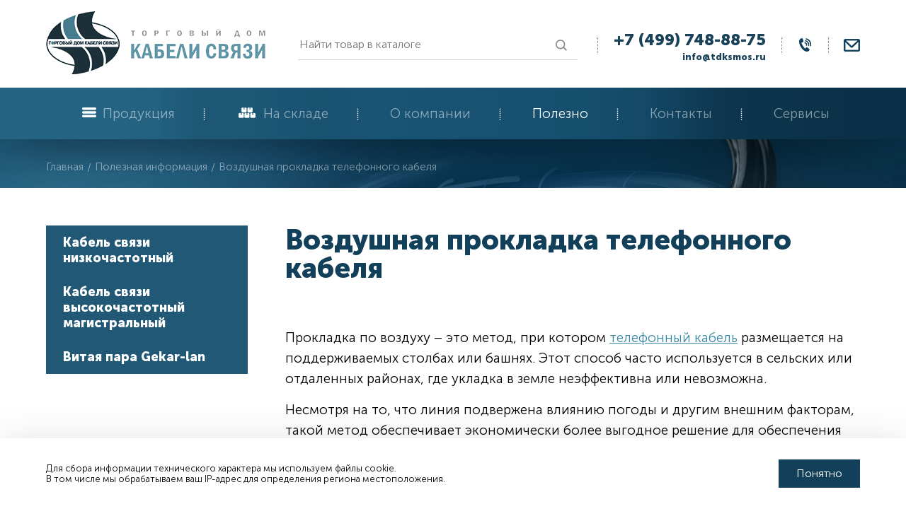

--- FILE ---
content_type: text/html;charset=UTF-8
request_url: https://tdksmos.ru/articles/vozdushnaya-prokladka-telefonnogo-kabelya/
body_size: 8224
content:
<!DOCTYPE html>
<html lang="ru">

<head>
	<meta name="yandex-verification" content="8c3f8dd02f2c0d36" />

<meta name="google-site-verification" content="QqT2F6mVmnGUcUIDSCuOROzNgdDkNMcBgrl2C0XKI7s" /><meta http-equiv="Content-Type" content="text/html; charset=utf-8" />
<meta http-equiv="X-UA-Compatible" content="IE=edge,chrome=1" />
<meta http-equiv="Content-Language" content="ru-RU" />
<meta name="viewport" content="width=device-width">

<meta http-equiv="msthemecompatible" content="no" />
	<meta http-equiv="cleartype" content="on" />
<meta http-equiv="HandheldFriendly" content="True" />
<meta http-equiv="format-detection" content="address=no" />
<meta http-equiv="apple-mobile-web-app-capable" content="yes" />
<meta http-equiv="apple-mobile-web-app-status-bar-style" content="black-translucent" />


<link rel="shortcut icon" href="https://tdksmos.ru/favicon.ico" />
<link rel="stylesheet" type="text/css" href="/assets/87566fc7/css/common.css" />
<link rel="stylesheet" type="text/css" href="/assets/87566fc7/css/style.css?20221106" />
<link rel="stylesheet" type="text/css" href="/assets/87566fc7/css/themes.css?20221106" />
<link rel="stylesheet" type="text/css" href="/assets/b7d9980a/css/slick.min.css" />
<link rel="stylesheet" type="text/css" href="/assets/87566fc7/plugins/fancybox3/jquery.fancybox.min.css" />
<link rel="stylesheet" type="text/css" href="/assets/87566fc7/plugins/autocomplete/jquery.autocomplete.css" />
<script type="text/javascript" src="https://ajax.googleapis.com/ajax/libs/jquery/1.11.1/jquery.min.js"></script>
<script type="text/javascript" src="/assets/dddf6da3/jquery.yiiactiveform.js"></script>
<script type="text/javascript" src="/assets/b7d9980a/js/slick.min.js"></script>
<script type="text/javascript" src="/assets/87566fc7/plugins/autocomplete/jquery.autocomplete.js"></script>
<script type="text/javascript">
/*<![CDATA[*/
var baseUrl = 'https://tdksmos.ru';
$(function(){$("input.autocomplete").autocomplete();});
/*]]>*/
</script>
<title>Воздушная прокладка телефонного кабеля | Торговый дом Кабели Связи</title>
<meta name="description" content="Воздушная прокладка телефонного кабеля является одним из методов создания коммуникаций. Читайте статью компании Торговый дом Кабели Связи." />
<meta name="keywords" content="" />


<meta property="og:locale" content="ru_RU"/>
<meta property="og:type" content="article"/>
<meta property="og:title" content="Воздушная прокладка телефонного кабеля | Торговый дом Кабели Связи"/>
<meta property="og:description" content="Воздушная прокладка телефонного кабеля является одним из методов создания коммуникаций. Читайте статью компании Торговый дом Кабели Связи."/>
<meta property="og:image" content=""/>
<meta property="og:url" content="https://tdksmos.ru/articles/vozdushnaya-prokladka-telefonnogo-kabelya/"/>
<meta property="og:site_name" content="Эксклюзивный продавец кабелей связи ООО «Сарансккабель» | Торговый дом Кабели Связи"/>
<meta property="og:see_also" content="https://tdksmos.ru/"/>

<script type="text/javascript">
	var storeRoundPrice = 1;
	var webformaTokenName = 'CSRF_TOKEN';
	var webformaToken = 'S2NpdkxZaXhkRmRnZzczZk5ONTdPTW1iZmxXa1dNdjSZqV9UWzp79YDwDJ4x_BI6u55XQpd6d_gqS-hsa-nj7Q==';
	var webformaCartDeleteProductUrl = '/cart/cart/delete/';
	var webformaCartUpdateUrl = '/cart/cart/update/';
	var webformaCartWidgetUrl = '/cart/cart/widget/';
	var disableCartWindowUrl = '/cart/disable-cart-window/';
	var slickProductOptions = {
		infinite: true,
		slidesToShow: 5,
		slidesToScroll: 5,
		dots: false,
		arrows: true,
		autoplay: false,
		autoplaySpeed: 5000,
		responsive: [
			{
				breakpoint: 1160,
				settings: {
					slidesToShow: 4,
					slidesToScroll: 4
				}
			},
			{
				breakpoint: 860,
				settings: {
					slidesToShow: 3,
					slidesToScroll: 3
				}
			},
			{
				breakpoint: 650,
				settings: {
					slidesToShow: 2,
					slidesToScroll: 2,
					dots: true,
					arrows: false
				}
			},
			{
				breakpoint: 480,
				settings: {
					slidesToShow: 1,
					slidesToScroll: 1,
					dots: true,
					arrows: false,
					adaptiveHeight: true
				}
			}
		]
	};
</script>
<script type="text/javascript">
    var webformaCallbackSendUrl = '/callback/';
    var webformaCallbackErrorMessage = '<div>Извините, при обработке запроса возникла ошибка</div>';
</script></head>

<body class="page-news-pos">

<div class="site_container">
	<div class="page_rubber">
		<div class="l_top">
			<div class="wrapper">
				<div class="l_top_wrap">
					<div class="lh_logo">
						<a href="/">
															<div class="logo_img"><img src="https://tdksmos.ru/uploads/logo.png" alt="Эксклюзивный продавец кабелей связи ООО «Сарансккабель» | Торговый дом Кабели Связи"></div>
													</a>
					</div>
					<div class="lh_search">
						<div class="search-bar-widget"><form class="search-bar__form" autocomplete="off" id="yw0" action="/search/" method="GET"><input class="search-bar__input autocomplete" placeholder="Найти товар в каталоге" type="text" value="" name="q" /><input class="search-bar__submit" name="" type="submit" value="" /></form></div>                        					</div>
					<div class="lh_phone">
						<p><a href="tel:+7%20(499) 748-88-75 ">+7 (499) 748-88-75</a> </p>						<div class="lh_email">
							<p><a href="mailto:info@tdksmos.ru">info@tdksmos.ru</a></p>						</div>
					</div>
					<div class="lh_recall">
						<a href="#callback" class="modal-show btn" data-modal="callback"></a>
					</div>
					<div class="lh_feedback">
						<a href="#feedback" class="modal-show btn" data-modal="popup-feedback"></a>
					</div>
					<div class="lh_burger">
						<span></span>
						<span></span>
						<span></span>
					</div>
				</div>
			</div>
		</div>
		<div class="l_header">
			<div class="wrapper">
				<div class="lh_menu">
					<nav>
    <ul class="top-menu" id="yw1">
<li class="listItem store top-menu__item"><a class="listItemLink" href="/store/">Продукция</a></li>
<li class="listItem stock top-menu__item"><a class="listItemLink" href="/stock/">На складе</a></li>
<li class="listItem submenuItem top-menu__item"><a class="listItemLink" href="/about/">О компании</a>
<ul class="dropdown-menu">
<li class="listItem top-menu__item"><a class="listItemLink" href="/nasha-istoriya/">Наша история</a></li>
</ul>
</li>
<li class="listItem active top-menu__item"><a class="listItemLink" href="/articles/">Полезно</a></li>
<li class="listItem top-menu__item"><a class="listItemLink" href="/contacts/">Контакты</a></li>
<li class="listItem submenuItem top-menu__item"><a class="listItemLink" href="#">Сервисы</a>
<ul class="dropdown-menu">
<li class="listItem top-menu__item"><a class="listItemLink" href="/raschyot-vesa-kabelya/">Расчёт веса кабеля</a></li>
<li class="listItem top-menu__item"><a class="listItemLink" href="/razmeshchenie-kabelnoy-tary-barabanov-v-transporte/">Размещение кабельной тары (барабанов) в транспорте</a></li>
<li class="listItem top-menu__item"><a class="listItemLink" href="/razmery-i-ves-kabelnyh-barabanov/">Размеры и вес кабельных барабанов</a></li>
</ul>
</li>
</ul></nav>				</div>
			</div>
		</div>

		
<div class="lc_bread">
	<div class="wrapper">
		<div itemscope itemtype="http://schema.org/BreadcrumbList"  class="breadcrumbs">
<span itemprop="itemListElement" itemscope itemtype="http://schema.org/ListItem" class="b-link-item"><a href="https://tdksmos.ru/" itemprop="item"><span itemprop="name">Главная</span></a><meta itemprop="position" content="1" /></span><span class="separator">/</span><span itemprop="itemListElement" itemscope itemtype="http://schema.org/ListItem" class="b-link-item"><a href="https://tdksmos.ru/articles/" itemprop="item"><span itemprop="name">Полезная информация</span></a><meta itemprop="position" content="2" /></span><span class="separator">/</span><span>Воздушная прокладка телефонного кабеля</span></div>	</div>
</div>
<div class="l_content">
	<div class="wrapper">
		<div class="l_content_wrap">
			<div class="l_col lc_left">
				<div class="catalog_opener">Каталог</div>
				
<div class="menu-catalog">
    <ul><li class="has-submenu"><a href="/kabel-dalney-svyazi/">Кабель связи низкочастотный</a><div class="menu-catalog-submenu"><ul><li class=""><a href="/kabel-dalney-svyazi/tzabl/">ТЗАБл</a></li><li class=""><a href="/kabel-dalney-svyazi/tzabp/">ТЗАБп</a></li><li class=""><a href="/kabel-dalney-svyazi/tzabpshp/">ТЗАБпШп</a></li><li class=""><a href="/kabel-dalney-svyazi/tzashp/">ТЗАШп</a></li><li class=""><a href="/kabel-dalney-svyazi/tzb/">ТЗБ</a></li><li class=""><a href="/kabel-dalney-svyazi/tzbg/">ТЗБГ</a></li><li class=""><a href="/kabel-dalney-svyazi/tzbl/">ТЗБл</a></li><li class=""><a href="/kabel-dalney-svyazi/tzblg/">ТЗБлГ</a></li><li class=""><a href="/kabel-dalney-svyazi/tzg/">ТЗГ</a></li><li class=""><a href="/kabel-dalney-svyazi/tzpep/">ТЗПэп</a></li><li class=""><a href="/kabel-dalney-svyazi/tzpepa-ndg/">ТЗПэп(А)-НДГ</a></li><li class=""><a href="/kabel-dalney-svyazi/tzpepb/">ТЗПэпБ</a></li><li class=""><a href="/kabel-dalney-svyazi/tzpepbg/">ТЗПэпБГ</a></li><li class=""><a href="/kabel-dalney-svyazi/tzpepbbshp/">ТЗПэпБбШп</a></li><li class=""><a href="/kabel-dalney-svyazi/tzpepnga-ls/">ТЗПэпнг(А)-LS</a></li><li class=""><a href="/kabel-dalney-svyazi/tzpashp/">ТЗПАШп</a></li><li class=""><a href="/kabel-dalney-svyazi/tzpabl/">ТЗПАБл</a></li><li class=""><a href="/kabel-dalney-svyazi/tzpabp/">ТЗПАБп</a></li><li class=""><a href="/kabel-dalney-svyazi/tzpabpg/">ТЗПАБпГ</a></li><li class=""><a href="/kabel-dalney-svyazi/tzpabpshp/">ТЗПАБпШп</a></li><li class=""><a href="/kabel-dalney-svyazi/tzpabshp/">ТЗПАБШп</a></li><li class=""><a href="/kabel-dalney-svyazi/tzpakpshp/">ТЗПАКпШп</a></li><li class=""><a href="/kabel-dalney-svyazi/tzpppbpnga-hf/">ТЗПпПБПнг(А)-HF</a></li><li class=""><a href="/kabel-dalney-svyazi/tzpppnga-hf/">ТЗПпПнг(А)-HF</a></li><li class=""><a href="/kabel-dalney-svyazi/tzpppep/">ТЗПпПэп</a></li><li class=""><a href="/kabel-dalney-svyazi/tzpppepb/">ТЗПпПэпБ</a></li><li class=""><a href="/kabel-dalney-svyazi/tzpppepbg/">ТЗПпПэпБг</a></li><li class=""><a href="/kabel-dalney-svyazi/tzpppepbbshp/">ТЗПпПэпБбШп</a></li></ul></div></li><li class="has-submenu"><a href="/kabel-magistralnyy-telefonnyy/">Кабель связи высокочастотный магистральный</a><div class="menu-catalog-submenu"><ul><li class=""><a href="/kabel-magistralnyy-telefonnyy/mkspep/">МКСПэп</a></li><li class=""><a href="/kabel-magistralnyy-telefonnyy/mkspepb/">МКСПэпБ</a></li><li class=""><a href="/kabel-magistralnyy-telefonnyy/mkspepbbshp/">МКСПэпБбШп</a></li><li class=""><a href="/kabel-magistralnyy-telefonnyy/mkspepkbshv/">МКСПэпКбШв</a></li><li class=""><a href="/kabel-magistralnyy-telefonnyy/mksabp/">МКСАБп</a></li><li class=""><a href="/kabel-magistralnyy-telefonnyy/mksabpshp/">МКСАБпШп</a></li><li class=""><a href="/kabel-magistralnyy-telefonnyy/mksashp/">МКСАШп</a></li><li class=""><a href="/kabel-magistralnyy-telefonnyy/mksb/">МКСБ</a></li><li class=""><a href="/kabel-magistralnyy-telefonnyy/mksg/">МКСГ</a></li><li class=""><a href="/kabel-magistralnyy-telefonnyy/mksbpshp/">МКСБпШп</a></li><li class=""><a href="/kabel-magistralnyy-telefonnyy/mksbshp/">МКСБШп</a></li><li class=""><a href="/kabel-magistralnyy-telefonnyy/mksbg/">МКСБГ</a></li><li class=""><a href="/kabel-magistralnyy-telefonnyy/mksbl/">МКСБл</a></li><li class=""><a href="/kabel-magistralnyy-telefonnyy/mkskl/">МКСКл</a></li><li class=""><a href="/kabel-magistralnyy-telefonnyy/mksgshp/">МКСГШп</a></li><li class=""><a href="/kabel-magistralnyy-telefonnyy/mksk/">МКСК</a></li><li class=""><a href="/kabel-magistralnyy-telefonnyy/mkppabp/">МКПпАБп</a></li><li class=""><a href="/kabel-magistralnyy-telefonnyy/mkppabpshp/">МКПпАБпШп</a></li><li class=""><a href="/kabel-magistralnyy-telefonnyy/mkppabshp/">МКПпАБШп</a></li><li class=""><a href="/kabel-magistralnyy-telefonnyy/mkppashp/">МКПпАШп</a></li><li class=""><a href="/kabel-magistralnyy-telefonnyy/mkppakpshp/">МКПпАКпШп</a></li><li class=""><a href="/kabel-magistralnyy-telefonnyy/mkpppnga-hf/">МКПпПнг(А)-HF</a></li><li class=""><a href="/kabel-magistralnyy-telefonnyy/mkpppep/">МКПпПэп</a></li><li class=""><a href="/kabel-magistralnyy-telefonnyy/mkpppepb/">МКПпПэпБ</a></li></ul></div></li><li class="has-submenu"><a href="/vitaya-para-gekar-lan/">Витая пара Gekar-lan</a><div class="menu-catalog-submenu"><ul><li class=""><a href="/vitaya-para-gekar-lan/mednaya-zhila-cu/">Медная жила (Cu)</a></li><li class=""><a href="/vitaya-para-gekar-lan/omednyonaya-zhila-cca/">Омеднёная жила (CCA)</a></li></ul></div></li></ul></div>

				
                			</div>
			<div class="lct_content">

				<h1>Воздушная прокладка телефонного кабеля</h1>

				


<div class="page page-news">
	<div class="news-full__text"> <p>Прокладка по воздуху &ndash; это метод, при котором <a href="/kabel-telefonnoy-svyazi/">телефонный кабель</a> размещается на поддерживаемых столбах или башнях. Этот способ часто используется в сельских или отдаленных районах, где укладка в земле неэффективна или невозможна.</p>
<p>Несмотря на то, что линия подвержена влиянию погоды и другим внешним факторам, такой метод обеспечивает экономически более выгодное решение для обеспечения связи в отдаленных районах.</p>
<h2>Все о данной технологии</h2>
<p>Воздушная прокладка телефонного кабеля является одним из методов создания коммуникаций. Основной принцип такой технологии заключается в том, что линия подвешивается в воздухе на металлических или деревянных опорах.</p>
<p>Особенностью является отсутствие необходимости проводить рытье траншеи или использовать подземные каналы. Это позволяет существенно снизить затраты на проект и ускорить процесс установки.</p>
<p>Кроме того, прокладка кабеля в воздухе обеспечивает более надежную и стабильную связь, так как он не подвержен воздействию воды, грязи и других условий.</p>
<p>Однако, работы имеют некоторые сложности. Во-первых, необходимо организовать опоры, на которых будет подвешен кабель. Они должны быть достаточно прочными и устойчивыми к нагрузкам, поскольку линии могут быть довольно тяжелыми.</p>
<p>Также необходимо учитывать местные климатические условия и ветровые нагрузки, чтобы предотвратить повреждение трассы в результате сильных ветров или бури.</p>
<p>Во-вторых, воздушная прокладка требует проведения специальных мероприятий по защите линии от внешних воздействий. Она должна быть защищена от:</p>
<ul>
<li>коррозии;</li>
<li>воздействия солнечных лучей;</li>
<li>тепловых перепадов.</li>
</ul>
<p>Это предотвратит перегрев и повреждение изоляции.</p>
<p>Также следует учитывать, что воздушная прокладка подразумевает работу на высоте. Это может быть связано с определенными рисками и требует созданию безопасных условий для рабочих. Необходимо обеспечить правильное закрепление кабеля на опоре, чтобы предотвратить его падение и потенциальный ущерб.</p>
<p>Несмотря на эти сложности, воздушная прокладка телефонного кабеля является эффективным и экономически выгодным методом создания линии коммуникаций.</p>
<p>При правильном планировании и строительстве системы, она обеспечивает стабильную связь и минимизирует возможность поломок и проблем из-за внешних факторов.</p></div>
</div>
			</div>
		</div>
	</div>
</div>


		
		<div class="l_footer">

	
	<div class="lf_top">
		<div class="wrapper">
			<div class="lf_top_wrap">
				<div class="lf_logo">
					<a href="/">
													<div class="logo_img"><img src="https://tdksmos.ru/uploads/logo.png" alt="Эксклюзивный продавец кабелей связи ООО «Сарансккабель» | Торговый дом Кабели Связи"></div>
											</a>
				</div>

				<div class="lf_menu">
					<nav>
    <ul class="top-menu" id="yw2">
<li class="listItem top-menu__item"><a class="listItemLink" href="/about/">О компании</a></li>
<li class="listItem top-menu__item"><a class="listItemLink" href="/payment-delivery/">Доставка </a></li>
<li class="listItem top-menu__item"><a class="listItemLink" href="/news/">Новости</a></li>
<li class="listItem active top-menu__item"><a class="listItemLink" href="/articles/">Полезная информация</a></li>
<li class="listItem top-menu__item"><a class="listItemLink" href="/sertificates/">Сертификаты</a></li>
<li class="listItem top-menu__item"><a class="listItemLink" href="/contacts/">Контакты</a></li>
</ul></nav>				</div>
			</div>
		</div>
	</div>

	<div class="lf_middle">
		<div class="wrapper">
			<div class="lf_middle_wrap">
				<div class="lf_catalog">
					
<div class="menu-catalog">
    <ul><li class=""><a href="/kabel-dalney-svyazi/">Кабель связи низкочастотный</a></li><li class=""><a href="/kabel-magistralnyy-telefonnyy/">Кабель связи высокочастотный магистральный</a></li><li class=""><a href="/vitaya-para-gekar-lan/">Витая пара Gekar-lan</a></li></ul></div>
				</div>

				<div class="lf_col lf_col_1">
					<div class="lf_recall">
						<a href="#callback" class="modal-show btn" data-modal="callback">Заказать звонок</a>
					</div>

					<div class="lf_phone">
						<p><a href="tel:+7%20(499) 748-88-75 ">+7 (499) 748-88-75</a> </p>					</div>

					<div class="lf_address lf_address_1">
						<div class="title">Наш офис:</div>
						<p><span>Московская область, г. Щелково, Фряновское шоссе, д. 4а.</span></p>					</div>
				</div>

				<div class="lf_col lf_col_2">
					<div class="lf_email">
						<div class="title">Электронная почта</div>
						<p><a href="mailto:info@tdksmos.ru">info@tdksmos.ru</a>, <a href="mailto:sales@tdksmos.ru">sales@tdksmos.ru</a>.</p>					</div>

					<div class="lf_address lf_address_2">
						<div class="title">Склад:</div>
						<p><span>Московская область, г. Щелково, Фряновское шоссе, д. 4а.</span></p>					</div>
				</div>
			</div>
		</div>
	</div>

	<div class="lf_bottom">
		<div class="wrapper">
			<div class="lf_bottom_wrap">
				<div class="lf_copy"><p><span>ООО &laquo;Торговый дом Кабели Связи&raquo;</span>,&nbsp;2011-2025</p></div>

				<div class="lf_privacy">
					<a href="/privacy-policy/" rel="nofollow">Политика конфиденциальности</a>
				</div>
				<div class="lf_powered">
					<a href="https://seopromo.pro/" title="Создание и продвижение сайтов">
						<span>Разработка сайта:</span>
						<img src="/assets/87566fc7/images/powered.png" alt="Создание и продвижение сайтов">
					</a>
				</div>
				<div class="lf_up">Наверх <span>↑</span></div>
			</div>
		</div>
	</div>
</div>
	</div>
</div>

<!--noindex-->

<div class="modal-window callback">
	<div class="modal-content">
		<div class="modal-header">
			<div class="modal-close">&times;</div>
			<div class="modal-title" data-default="Заказать звонок">Заказать звонок</div>
		</div>
		<!--noindex-->
		<form id="yw3" action="/callback/" method="post">
<input type="hidden" value="S2NpdkxZaXhkRmRnZzczZk5ONTdPTW1iZmxXa1dNdjSZqV9UWzp79YDwDJ4x_BI6u55XQpd6d_gqS-hsa-nj7Q==" name="CSRF_TOKEN" />
		<div class="modal-body">
			<div class="form-inner">
				<div id="yw3_es_" class="errorSummary" style="display:none"><p>Необходимо исправить следующие ошибки:</p>
<ul><li>dummy</li></ul></div>
				<div class="modal__input-item modal__input-item-text">
					<div class="form-group">
						<label class="form-group__label required" for="Callback_name">Имя <span class="required">*</span></label>						<div class="form-group__input">
							<input class="input" name="Callback[name]" id="Callback_name" type="text" maxlength="30" />						</div>
						<div class="form-group__help hidden">
							<div class="errorMessage" id="Callback_name_em_" style="display:none"></div>						</div>
					</div>
				</div>

				<div class="modal__input-item modal__input-item-text">
					<div class="form-group">
						<label class="form-group__label required" for="Callback_phone">Телефон <span class="required">*</span></label>						<div class="form-group__input">
							<input class="input input-phone" name="Callback[phone]" id="Callback_phone" type="text" />						</div>
						<div class="form-group__help hidden">
							<div class="errorMessage" id="Callback_phone_em_" style="display:none"></div>						</div>
					</div>
				</div>

                <input class="theme" name="Callback[comment]" id="Callback_comment" type="hidden" />
				<div class="modal__input-item modal__input-item-submit">
					<input type="submit" value="Отправить" class="btn" />
				</div>

				<div class="modal__item-text">
					Нажимая кнопку "Отправить", Вы соглашаетесь на обработку персональных данных в соотвествии с <a href="/privacy-policy/" target="_blank" rel="nofollow">политикой конфиденциальности</a>
				</div>
			</div>
		</div>
		</form>		<!--/noindex-->
	</div>
</div>

<div class="modal-window popup-feedback">
	<div class="modal-content">
		<div class="modal-header">
			<div class="modal-close">&times;</div>
			<div class="modal-title" data-default="Задать вопрос">Задать вопрос</div>
		</div>
		<!--noindex-->
		<form hideErrorMessage="" enctype="multipart/form-data" id="yw4" action="/send-feedback/" method="post">
<input type="hidden" value="S2NpdkxZaXhkRmRnZzczZk5ONTdPTW1iZmxXa1dNdjSZqV9UWzp79YDwDJ4x_BI6u55XQpd6d_gqS-hsa-nj7Q==" name="CSRF_TOKEN" />
		<div class="modal-body">
			<div class="bs-callout errorSummary result-message hidden"></div>

			<div class="form-inner">
				<div class="modal__input-item modal__input-item-text">
					<div class="form-group">
						<label class="form-group__label required" for="FeedBackForm_name">Ваше имя <span class="required">*</span></label>						<div class="form-group__input">
							<input class="input" placeholder="Иванов И.И." name="FeedBackForm[name]" id="FeedBackForm_name" type="text" maxlength="150" />						</div>
						<div class="form-group__help">
							<div class="errorMessage" id="FeedBackForm_name_em_" style="display:none"></div>						</div>
					</div>
				</div>

				<div class="modal__input-item modal__input-item-text">
					<div class="form-group">
						<label class="form-group__label required" for="FeedBackForm_phone">Телефон <span class="required">*</span></label>						<div class="form-group__input">
							<input class="input input-phone" placeholder="+7 (000) 000-00-00" name="FeedBackForm[phone]" id="FeedBackForm_phone" type="text" maxlength="150" />						</div>
						<div class="form-group__help">
							<div class="errorMessage" id="FeedBackForm_phone_em_" style="display:none"></div>						</div>
					</div>
				</div>

				<div class="modal__input-item modal__input-item-text">
					<div class="form-group">
						<label class="form-group__label required" for="FeedBackForm_email">Email <span class="required">*</span></label>						<div class="form-group__input">
							<input class="input" placeholder="name@name.ru" name="FeedBackForm[email]" id="FeedBackForm_email" type="text" maxlength="150" />						</div>
						<div class="form-group__help">
							<div class="errorMessage" id="FeedBackForm_email_em_" style="display:none"></div>						</div>
					</div>
				</div>

                <div class="modal__input-item modal__input-item-text">
                    <div class="form-group">
                        <label for="FeedBackForm_inn" class="required">ИНН <span class="required">*</span></label>                        <div class="form-group__input">
                            <input class="input" placeholder="ИНН организации" name="FeedBackForm[inn]" id="FeedBackForm_inn" type="text" />                        </div>
                        <div class="form-group__help">
                            <div class="errorMessage" id="FeedBackForm_inn_em_" style="display:none"></div>                        </div>
                    </div>
                </div>

				
				<div class="modal__input-item modal__input-item-text">
					<div class="form-group">
						<label class="form-group__label" for="FeedBackForm_text">Ваш вопрос</label>						<div class="form-group__input">
							<textarea class="input" placeholder="Введите ваш вопрос" name="FeedBackForm[text]" id="FeedBackForm_text"></textarea>						</div>
						<div class="form-group__help">
							<div class="errorMessage" id="FeedBackForm_text_em_" style="display:none"></div>						</div>
					</div>
				</div>

				<div class="form__input-item order-form__item">
					<div class="form-group">
						<label class="form-group__label" for="FeedBackForm_attachment">Прикрепить файл</label>						<div class="form-group__input">
							<div class="file-item"></div>
							<input id="ytFeedBackForm_attachment" type="hidden" value="" name="FeedBackForm[attachment]" /><input class="input input-file" onChange="attachFile(this);" name="FeedBackForm[attachment]" id="FeedBackForm_attachment" type="file" />						</div>
					</div>

                    <div class="file-notice">
                        *Карточка организации, приложенная к письму, значительно ускорит рассмотрение заявки
                    </div>
				</div>

							</div>
			<div class="form-inner__bottom">
				<div class="modal__item-text">
					Нажимая кнопку "Отправить", Вы соглашаетесь на обработку персональных данных в соответствии с <a href="/privacy-policy/" target="_blank" rel="nofollow">политикой конфиденциальности</a>
				</div>
				<div class="modal__input-item modal__input-item-submit">
					<input type="submit" value="Отправить" class="btn" />
				</div>
			</div>
		</div>
		</form>		<!--/noindex-->
	</div>
</div>


	<div class="privacy-bottom">
		<div class="wrapper">
			<div class="privacy-bottom__inner">
				Для сбора информации технического характера мы используем файлы cookie.<br/>
				В том числе мы обрабатываем ваш IP-адрес для определения региона местоположения.
			</div>
			<div class="privacy-bottom__close btn" data-href="/disable-privacy-window/">Понятно</div>
		</div>
	</div>
<!--/noindex-->

<script type="text/javascript">
	var infinityLoopGoal = 0;
	function doTargetRun(target) {
		yaGoal(target);
	}
	function yaGoal(target) {
					return;
			}
</script><!-- Yandex.Metrika counter -->
<script type="text/javascript" >
   (function(m,e,t,r,i,k,a){m[i]=m[i]||function(){(m[i].a=m[i].a||[]).push(arguments)};
   m[i].l=1*new Date();k=e.createElement(t),a=e.getElementsByTagName(t)[0],k.async=1,k.src=r,a.parentNode.insertBefore(k,a)})
   (window, document, "script", "https://mc.yandex.ru/metrika/tag.js", "ym");

   ym(68611489, "init", {
        clickmap:true,
        trackLinks:true,
        accurateTrackBounce:true
   });
</script>
<noscript><div><img src="https://mc.yandex.ru/watch/68611489" style="position:absolute; left:-9999px;" alt="" /></div></noscript>
<!-- /Yandex.Metrika counter -->

<!-- Global site tag (gtag.js) - Google Analytics -->
<script async src="https://www.googletagmanager.com/gtag/js?id=G-GJYJ0MEBE8"></script>
<script>
  window.dataLayer = window.dataLayer || [];
  function gtag(){dataLayer.push(arguments);}
  gtag('js', new Date());

  gtag('config', 'G-GJYJ0MEBE8');
</script><script type="text/javascript" src="/assets/87566fc7/js/jquery.formstyler.min.js"></script>
<script type="text/javascript" src="/assets/87566fc7/js/jquery.mask.min.js"></script>
<script type="text/javascript" src="/assets/87566fc7/plugins/fancybox3/jquery.fancybox.min.js"></script>
<script type="text/javascript" src="/assets/87566fc7/js/common.js"></script>
<script type="text/javascript" src="/assets/87566fc7/js/store.js"></script>
<script type="text/javascript" src="/assets/87566fc7/js/app.js?20221106"></script>
<script type="text/javascript" src="/assets/87566fc7/js/jquery.marquee.js"></script>
<script type="text/javascript" src="/assets/85688702/callback.js"></script>
<script type="text/javascript" src="/assets/1078016a/feedbackAjaxFile.js"></script>
<script type="text/javascript">
/*<![CDATA[*/
jQuery(function($) {
$("[data-fancybox]").fancybox({slideShow:false, thumbs:false});
jQuery('#yw3').yiiactiveform({'validateOnSubmit':true,'afterValidate':callbackSendForm,'attributes':[{'id':'Callback_name','inputID':'Callback_name','errorID':'Callback_name_em_','model':'Callback','name':'name','enableAjaxValidation':false,'status':1,'clientValidation':function(value, messages, attribute) {

if(jQuery.trim(value)=='') {
	messages.push("\u041d\u0435\u043e\u0431\u0445\u043e\u0434\u0438\u043c\u043e \u0437\u0430\u043f\u043e\u043b\u043d\u0438\u0442\u044c \u043f\u043e\u043b\u0435 \u00ab\u0418\u043c\u044f\u00bb.");
}


if(jQuery.trim(value)!='') {
	
if(value.length>30) {
	messages.push("\u0418\u043c\u044f \u0441\u043b\u0438\u0448\u043a\u043e\u043c \u0434\u043b\u0438\u043d\u043d\u044b\u0439 (\u041c\u0430\u043a\u0441\u0438\u043c\u0443\u043c: 30 \u0441\u0438\u043c\u0432.).");
}

}

},'summary':true},{'id':'Callback_phone','inputID':'Callback_phone','errorID':'Callback_phone_em_','model':'Callback','name':'phone','enableAjaxValidation':false,'status':1,'clientValidation':function(value, messages, attribute) {

if(jQuery.trim(value)=='') {
	messages.push("\u041d\u0435\u043e\u0431\u0445\u043e\u0434\u0438\u043c\u043e \u0437\u0430\u043f\u043e\u043b\u043d\u0438\u0442\u044c \u043f\u043e\u043b\u0435 \u00ab\u0422\u0435\u043b\u0435\u0444\u043e\u043d\u00bb.");
}


if(jQuery.trim(value)!='' && !value.match(/^\+7\s\(\d{3}\)\s\d{3}-\d{2}-\d{2}$/)) {
	messages.push("\u041d\u0435\u0432\u0435\u0440\u043d\u044b\u0439 \u0444\u043e\u0440\u043c\u0430\u0442 \u0442\u0435\u043b\u0435\u0444\u043e\u043d\u0430");
}

},'summary':true},{'summary':true},{'summary':true}],'summaryID':'yw3_es_','errorCss':'error'});
jQuery('#yw4').yiiactiveform({'validateOnSubmit':true,'validateOnChange':false,'validateOnType':false,'beforeValidate':function(form, data, hasError){$(form).find("button[type='submit']").prop("disabled", true); feedbackSendForm(form, data, hasError);},'afterValidate':function(form, data, hasError){$(form).find("button[type='submit']").prop("disabled", false); return !hasError;},'attributes':[{'id':'FeedBackForm_name','inputID':'FeedBackForm_name','errorID':'FeedBackForm_name_em_','model':'FeedBackForm','name':'name','enableAjaxValidation':false,'clientValidation':function(value, messages, attribute) {

if(jQuery.trim(value)=='') {
	messages.push("\u041d\u0435\u043e\u0431\u0445\u043e\u0434\u0438\u043c\u043e \u0437\u0430\u043f\u043e\u043b\u043d\u0438\u0442\u044c \u043f\u043e\u043b\u0435 \u00ab\u0412\u0430\u0448\u0435 \u0438\u043c\u044f\u00bb.");
}


if(jQuery.trim(value)!='') {
	
if(value.length>150) {
	messages.push("\u0412\u0430\u0448\u0435 \u0438\u043c\u044f \u0441\u043b\u0438\u0448\u043a\u043e\u043c \u0434\u043b\u0438\u043d\u043d\u044b\u0439 (\u041c\u0430\u043a\u0441\u0438\u043c\u0443\u043c: 150 \u0441\u0438\u043c\u0432.).");
}

}

}},{'id':'FeedBackForm_phone','inputID':'FeedBackForm_phone','errorID':'FeedBackForm_phone_em_','model':'FeedBackForm','name':'phone','enableAjaxValidation':false,'clientValidation':function(value, messages, attribute) {

if(jQuery.trim(value)=='') {
	messages.push("\u041d\u0435\u043e\u0431\u0445\u043e\u0434\u0438\u043c\u043e \u0437\u0430\u043f\u043e\u043b\u043d\u0438\u0442\u044c \u043f\u043e\u043b\u0435 \u00ab\u0422\u0435\u043b\u0435\u0444\u043e\u043d\u00bb.");
}


if(jQuery.trim(value)!='') {
	
if(value.length>150) {
	messages.push("\u0422\u0435\u043b\u0435\u0444\u043e\u043d \u0441\u043b\u0438\u0448\u043a\u043e\u043c \u0434\u043b\u0438\u043d\u043d\u044b\u0439 (\u041c\u0430\u043a\u0441\u0438\u043c\u0443\u043c: 150 \u0441\u0438\u043c\u0432.).");
}

}


if(jQuery.trim(value)!='' && !value.match(/^\+7\s\(\d{3}\)\s\d{3}-\d{2}-\d{2}$/)) {
	messages.push("\u041d\u0435\u0432\u0435\u0440\u043d\u044b\u0439 \u0444\u043e\u0440\u043c\u0430\u0442 \u0442\u0435\u043b\u0435\u0444\u043e\u043d\u0430");
}

}},{'id':'FeedBackForm_email','inputID':'FeedBackForm_email','errorID':'FeedBackForm_email_em_','model':'FeedBackForm','name':'email','enableAjaxValidation':false,'clientValidation':function(value, messages, attribute) {

if(jQuery.trim(value)=='') {
	messages.push("\u041d\u0435\u043e\u0431\u0445\u043e\u0434\u0438\u043c\u043e \u0437\u0430\u043f\u043e\u043b\u043d\u0438\u0442\u044c \u043f\u043e\u043b\u0435 \u00abEmail\u00bb.");
}


if(jQuery.trim(value)!='') {
	
if(value.length>150) {
	messages.push("Email \u0441\u043b\u0438\u0448\u043a\u043e\u043c \u0434\u043b\u0438\u043d\u043d\u044b\u0439 (\u041c\u0430\u043a\u0441\u0438\u043c\u0443\u043c: 150 \u0441\u0438\u043c\u0432.).");
}

}



if(jQuery.trim(value)!='' && !value.match(/^[a-zA-Z0-9!#$%&'*+\/=?^_`{|}~-]+(?:\.[a-zA-Z0-9!#$%&'*+\/=?^_`{|}~-]+)*@(?:[a-zA-Z0-9](?:[a-zA-Z0-9-]*[a-zA-Z0-9])?\.)+[a-zA-Z0-9](?:[a-zA-Z0-9-]*[a-zA-Z0-9])?$/)) {
	messages.push("Email \u043d\u0435 \u044f\u0432\u043b\u044f\u0435\u0442\u0441\u044f \u043f\u0440\u0430\u0432\u0438\u043b\u044c\u043d\u044b\u043c E-Mail \u0430\u0434\u0440\u0435\u0441\u043e\u043c.");
}

}},{'id':'FeedBackForm_inn','inputID':'FeedBackForm_inn','errorID':'FeedBackForm_inn_em_','model':'FeedBackForm','name':'inn','enableAjaxValidation':false,'clientValidation':function(value, messages, attribute) {

if(jQuery.trim(value)=='') {
	messages.push("\u041d\u0435\u043e\u0431\u0445\u043e\u0434\u0438\u043c\u043e \u0437\u0430\u043f\u043e\u043b\u043d\u0438\u0442\u044c \u043f\u043e\u043b\u0435 \u00ab\u0418\u041d\u041d\u00bb.");
}

}},{'id':'FeedBackForm_text','inputID':'FeedBackForm_text','errorID':'FeedBackForm_text_em_','model':'FeedBackForm','name':'text','enableAjaxValidation':false}],'errorCss':'error'});
});
/*]]>*/
</script>
</body>
</html>


--- FILE ---
content_type: text/css
request_url: https://tdksmos.ru/assets/87566fc7/css/common.css
body_size: 4291
content:
.hidden{display: none !important;}
.hidden-opacity {opacity: 0 !important;}
.error > input,
.error > textarea,
.input.error {border: 1px solid #a94442}
.success > input,
.success > textarea,
input.success {border: 1px solid #3c763d}
label.error, .errorMessage, .text-error {color: #a94442}
.errorMessage {padding: 3px 0; font-size: 13px;}
.errorSummary {font-size: 13px;}
.errorSummary p {margin: 0 0 6px 0 !important;}
.errorSummary ul {margin: 0; padding-left: 15px;}
.success, .text-success {color: #3c763d}

.alert-info {color: #31708f;background-color: #d9edf7;border-color: #bce8f1;}
.alert-info a {color: #245269;}
.alert-success {color: #3c763d;background-color: #dff0d8;border-color: #d6e9c6;}
.alert-success a {color: #2b542c;}

.alert,
.errorSummary,
.bs-callout {margin: 10px 0;padding: 10px;border-left: 3px solid #eee;}
.bs-callout h4{margin-top:0;margin-bottom:5px}
.page .bs-callout p{margin: 0;}
.bs-callout p:last-child{margin-bottom:0}
.alert-warning,
.alert-error,
.errorSummary,
.bs-callout-danger {background-color: #ffeeee;border-color: #d9534f; text-align: left;}
.bs-callout-info {background-color: #f4f8fa;border-color: #5bc0de;}
.bs-callout-success {background-color: #dff0d8;border-color: #3c763d;}

.page-profile form,
.page-profile .profile__change-email,
.page-profile .form__input-checkbox .form-group__input,
.page-order .cart-box__subtotal,
.page-user-reg,
.page-user-reg form .form__input-captcha,
.page-user-reg form .form__input-captcha .form-image {display:-webkit-box; display:-moz-box; display:-ms-flexbox; display:-webkit-flex; display:flex;}
.page-profile form,
.page-user-reg {-webkit-justify-content:space-between; justify-content:space-between;}
.page-profile .profile__change-email,
.page-profile .form__input-checkbox .form-group__input,
.page-order .cart-item__info,
.page-user-reg {align-items:center; -webkit-align-items:center;}
.page-profile form {-webkit-flex-wrap: wrap; flex-wrap: wrap;}
.page-order .cart-subtotal-title {-webkit-flex-grow: 1; flex-grow: 1;}

.catalog__pagination {margin-top: 40px;}
ul.pagination {display: -webkit-flex; display: -moz-box; display: -ms-flexbox; display: -o-flex; display: -webkit-box; display: -ms-flexbox; display: flex; list-style: none; margin: 0; padding: 0;}
ul.pagination li {margin: 0 0 0 -1px;}
ul.pagination li a {display: inline-block; height: 40px; width: 40px; border: 1px solid #eee; font-size: 13px; color: #b1b1b1; line-height: 38px; text-align: center; text-decoration: none;}
ul.pagination li a:hover,
ul.pagination li.selected a {background: #f6f6f6; color: #3d3d3d; }

.js-tabs-bodies-holder {height: auto !important;}
.jq-select-multiple, .jq-selectbox {position: relative;display: inline-block;}
.jq-selectbox {z-index: 10;vertical-align: middle;cursor: pointer;}
.jq-select-multiple select, .jq-selectbox select {position: absolute;top: 0;left: 0;width: 100%;height: 100%;margin: 0;padding: 0;opacity: 0;}
.jq-selectbox__select {position: relative;}
.jq-selectbox__select {height: 32px;padding: 0 15px;overflow: hidden;height: 40px;border-radius: 5px;background: #f6f6f6;line-height: 40px;color: #32373d;font-size: 13px;}
.jq-select-multiple li, .jq-selectbox li, .jq-selectbox__select-text {-webkit-user-select: none;-moz-user-select: none;-ms-user-select: none;white-space: nowrap;}
.jq-selectbox__select-text {overflow: hidden;user-select: none;text-overflow: ellipsis;}
.jq-selectbox__select-text {display: block;width: 100%;}
.jq-selectbox__trigger {position: absolute;top: 0;right: 0;width: 26px;height: 100%;background: url(../images/arrow_down2.png) no-repeat 50%;}
.jq-selectbox__dropdown {position: absolute;max-width: 100%;}
.jq-selectbox__dropdown {-webkit-box-sizing: border-box;box-sizing: border-box;width: 100%;margin: 2px 0 0;padding: 0;border: 1px solid #f6f6f6;border-radius: 4px;background: #FFF;font: 14px/18px Arial,sans-serif;top: 100% !important;}
.jq-selectbox__dropdown ul {position: relative;overflow: auto;overflow-x: hidden;list-style: none;-webkit-overflow-scrolling: touch;}
.jq-selectbox ul {margin: 0;padding: 0;}
.jq-select-multiple li, .jq-selectbox li, .jq-selectbox__select-text {-webkit-user-select: none;-moz-user-select: none;-ms-user-select: none;white-space: nowrap;}
.jq-select-multiple li, .jq-selectbox li {user-select: none;}
.jq-selectbox li {min-height: 18px;padding: 5px 10px 6px;color: #231F20;white-space: normal;}
.jq-selectbox li.sel,
.jq-selectbox li:hover,
.jq-selectbox li.selected {background-color: #f6f6f6;}

.order-box-delivery__type .order-box__item,
.order-box-payment__type .order-box__item {display: -webkit-flex; display: -moz-box; display: -ms-flexbox; display: -o-flex; display: -webkit-box; display: -ms-flexbox; display: flex; -webkit-box-align:center; -moz-box-align:center; -ms-flex-align:center; -webkit-align-items:center; align-items:center; margin-bottom: 25px;}
.order-box-delivery__type .order-box__item:last-child,
.order-box-payment__type .order-box__item:last-child {margin-bottom: 0;}
.order-box-delivery__type .order-box__item label,
.order-box-payment__type .order-box__item label {margin: 0; font-size: 13px; color: #32373d; margin-left: 14px; cursor: pointer;}
input[type="radio"] {opacity: 0; width: 0; height: 0;}
.jq-radio {width: 20px; height: 20px; border-radius: 50%; border: 1px solid #e3e3e3; background: #f6f6f6; position: relative; cursor: pointer;}
.jq-radio.checked .jq-radio__div {width: 12px; height: 12px; border-radius: 50%; background: #08c; position: absolute; top: 50%; left: 50%; margin: -6px 0 0 -6px;}
.jq-radio.disabled .jq-radio__div {background: #e3e3e3;}

/*комментарии*/
.comments__body .comment-form__top,
.comments__body .button_privacy,
.comments__body .order-form__captcha,
.comments__body .order-form__captcha .form-image {display:-webkit-box; display:-moz-box; display:-ms-flexbox; display:-webkit-flex; display:flex;}
.comments__body .comment-form__top{-webkit-justify-content:space-between; justify-content:space-between;}
.comments__body .comment-form__top .form__input-item {width: 31.5%;}
.comments__body input[type="text"],
.comments__body textarea,
.comments__body .jq-selectbox {width: 100%;}
.comments__body .button_privacy .privacy {font-size: 13px;}
.comments__body .button_privacy .privacy a {border: none;}
.comments__body .comments__body-title {font-size: 16px; font-weight: 600; margin-bottom: 8px;}
.comments__body .comments__body-subtitle {font-size: 13px; margin-bottom: 30px;}
.comments__body form button[type="submit"] {background: #fecc53; border-color: #fecc53; color: #3d3d3d; padding: 0 45px;}
.comments__body form textarea {height: 62px;}
.comments__body .comment-form__bottom {margin-top: 27px;}
.comments__body .button_privacy .button {margin-right: 30px;}
.comments-user {font-size: 14px; font-weight: bold; margin-bottom: 4px;}
.comments-form {border-top: 20px solid #f6f6f6; margin: 0 -40px; padding: 20px 40px 0;}
.lct_content .comments-form form {margin-bottom: -8px;}
.comment-item__date {font-size: 13px; color: #b1b1b1; margin-bottom: 20px;}
.comment-item__text {font-size: 13px; margin-bottom: 19px;}
.comment-item__rating-wrap {}
.comment-item__rating-separator {font-size: 13px; color: #b1b1b1; display: inline-block; margin-right: 5px;}
.comment-item__rating-star {width: 13px; height: 13px; background: url(../images/icon_star2.png) no-repeat 50%; display: inline-block; display: inline-block; margin-right: 1px;}
.comment-item__rating-star.fill {background-image: url(../images/icon_star.png);}
.comment-item__admin {background: #f6f6f6; padding: 14px 19px 15px; margin: 26px 0 0;}
.comment-item__admin-text-title {font-size: 14px; font-weight: bold; margin-bottom: 7px;}
.comment-item__admin-text {font-size: 13px;}
.comment-item__admin-text p {margin: 0;}
.comment-item {padding-bottom: 29px; margin-bottom: 22px; border-bottom: 1px solid #eee;}
.comment-item:last-child {margin-bottom: 0; border-bottom: none;}
.comments__body .order-form__captcha {-webkit-box-align: end; -webkit-align-items: flex-end; -moz-box-align: end; -ms-flex-align: end; align-items: flex-end;}
.comments__body .order-form__captcha .form-image {border: 1px solid #eee; width: 120px; height: 40px; -webkit-box-align:center; -moz-box-align:center; -ms-flex-align:center; -webkit-align-items:center; align-items:center; -webkit-box-pack: center; -webkit-justify-content: center; -moz-box-pack: center; -ms-flex-pack: center; justify-content: center;}
.comments__body .order-form__captcha .form-group {-webkit-flex: 0 0 200px; flex: 0 0 200px; margin-right: 30px;}
.comments__body .list-view {padding-bottom: 20px;}

/* личный кабинет */

.page-profile .l_col {margin-top: 0; -webkit-flex: 0 0 270px; flex: 0 0 270px; margin-right: 59px;}
.page-profile.page-order .l_col {display: none;}
.page-profile .left-menu {margin: 0; padding: 0; list-style: none;}
.page-profile .left-menu li {margin: 0; border-bottom: 1px solid #eee;}
.page-profile .left-menu li:last-child {border: none;}
.page-profile .left-menu li a {display: block; background: #fff; border: none; padding: 24px 19px 24px; font-size: 14px; color: #222; border-right: 4px solid transparent;}
.page-profile .left-menu li a:hover,
.page-profile .left-menu li.active a {color: #08c; border-color: #08c;}
.page-profile .lct_content {background: #fff; padding: 24px 30px 31px; margin-bottom: 82px;}
.page-profile h1,
.page-order .h3 {font-weight: 600; font-size: 16px; margin-bottom: 29px;}
.page-profile .form__input-item {width: 48%;}
.page-profile .form__input-item.form__email-change {width: 100%;}
.page-profile .form__input-item.form__input-checkbox,
.page-profile .form__input-buttons {width: 100%;}
.page-profile .profile__change-email {margin-bottom: 10px;}
.page-profile .profile__change-email label {margin: 0 5px 0 0;}
.page-profile .profile__change-email a {font-size: 13px; border: none;}
.page-profile form input[type="text"] {width: 100%;}
.page-profile .form__input-checkbox .form-group__input label {margin: 0;}
.page-profile .profile__change-pass {margin-top: 10px;}
#profile-password-form input[type="password"],
.page-user-profile form input[type="text"],
.page-user-profile form input[type="password"] {width: 100%;}
#profile-password-form label.checkbox {cursor: pointer;}
.page-user-profile .form-group__input {width: 504px;}
.page-profile .page-user-profile .form-group__input {width: 100%;}

.page-user-reg .registration_text {padding-top: 162px; background: url(../images/icon_reg.png) no-repeat 50% 0; font-size: 14px; text-align: center; -webkit-flex: 0 0 calc(100% - 565px); flex: 0 0 calc(100% - 565px);}
.page-user-reg .registration_text p {margin: 0;}
.page-user-reg form.site-form {margin-bottom: 0; padding-right: 40px; border-right: 1px solid #eee;}
.page-user-reg form .form__input-buttons {border: none; padding-top: 0; margin-top: 30px;}
.page-user-reg form .form__input-captcha .form-group {-webkit-flex: 0 0 calc(100% - 130px); flex: 0 0 calc(100% - 130px); margin-right: 30px;}
.page-user-reg form .form__input-captcha .form-image {-webkit-box-align: end; -webkit-align-items: flex-end; -moz-box-align: end; -ms-flex-align: end; align-items: flex-end;}
.page-user-reg form .form__input-captcha .form-group__input {width: 100%;}

.page-order .order-box,
.page-history .order-box {width: 100%;}
.page-order .cart-item__price {font-size: 14px; font-weight: bold;}
.page-order .order-box__bottom {background: #f6f6f6; padding: 28px 30px; margin-top: 40px;}
.page-order .cart-subtotal-title {width: auto;}
.page-order .cart-box__subtotal.cart-box__subtotal-resume {border-color: #e5e5e5; margin-bottom: 0;}
.page-order .cart-list__item:last-child {padding-bottom: 30px; border-bottom: 1px solid #eee;}

.page-history .order-box {font-size: 13px;}
.page-history .order-box__header {margin: 0;}
.page-history .cart-list-header {background: #f6f6f6; padding: 10px 0px 10px 20px; font-weight: bold; font-size: 13px;}
.page-history .cart-list__item {padding: 25px 0 25px 20px; border-top: 1px solid #eee;}
.page-history .cart-list__item:first-child {border-top: none;}
.page-history .cart-list__column {-webkit-flex: 0 0 25%; flex: 0 0 25%; text-align: center;}
.page-history .cart-list__column_num {text-align: left;}
.page-history .cart-list__column_num a {border: none;}
.page-history .page-cart {padding-bottom: 0;}
.page-history .cart-list__column_status {color: #32373d; }
.page-history .cart-list__column_status.status-cancel {background: url(../images/icon_cancelled.png) no-repeat top 50% right 21px; color: #ff4200;}
.page-history .cart-list__column_status.status-done {background: url(../images/icon_success.png) no-repeat top 50% right 22px; color: #1f9d37;}
.page-history .cart-list__column_status span {max-width: 170px; display: block;}
.page-history .cart-list__column_status.status-wait {background: url(../images/icon_processing.png) no-repeat top 50% right 21px;}

.page-order span.status-cancel {color: #ff4200; padding-right: 20px; background: url(../images/icon_cancelled.png) no-repeat 100% 7px;}
.page-order span.status-done {color: #1f9d37; padding-right: 20px; background: url(../images/icon_success.png) no-repeat 100% 7px;}
.page-order span.status-wait {padding-right: 20px; background: url(../images/icon_processing.png) no-repeat right 2px top 6px;}

.search-result__item .highlight{background:yellow;}
.filter-block__list-expand{display: none;}
.ui-loader{display: none;}

.gallery__list,
.gallery__items {display: -webkit-flex; display: -moz-box; display: -ms-flexbox; display: -o-flex; display: -webkit-box; display: -ms-flexbox; display: flex; -webkit-flex-wrap: wrap; -ms-flex-wrap: wrap; flex-wrap: wrap; margin: 0 -10px;}
.gallery-item {width: calc((100% / 3) - 20px); margin: 0 10px 20px;}
.gallery-item__image {text-align: center; margin-bottom: 15px;}
.gallery-item__image img {max-width: 100%; height: auto;}
.gallery-item__title {text-align: center;}
.gallery-item__title a {text-decoration: none; font-weight: bold; font-size: 20px; text-transform: uppercase; color: #11394b;}
.page-simple-gallery .gallery-item__image {width: calc((100% / 4) - 20px); margin: 0 10px 20px;}

.catalog__promo-items {display: -webkit-flex; display: -moz-box; display: -ms-flexbox; display: -o-flex; display: -webkit-box; display: -ms-flexbox; display: flex; -webkit-flex-wrap: wrap; -ms-flex-wrap: wrap; flex-wrap: wrap; margin: 0 -10px;}
.catalog__promo-item {width: calc((100% / 2) - 20px); margin: 0 10px 30px;}
.promo-item__image {margin-bottom: 10px;}
.promo-item__image img {max-width: 100%; height: auto;}
.promo-item__title {margin-bottom: 10px;}
.promo-item__title a {font-size: 25px; font-weight: bold; text-decoration: none; text-transform: uppercase; color: #000;}

.color-select.active {position: fixed; top: 0; bottom: 0; left: 0; right: 0; z-index: 5000; background: rgba(0, 0, 0, .35 );}
.color-select__toggle-item {position: fixed; top: 216px; right: 0; width: 54px; height: 50px; border-radius: 5px 0 0 5px; background: #08c url(../images/icon_toggle.png) no-repeat 50%; cursor: pointer; box-shadow: 25px 25px 80px rgba(0, 0, 0, .25); -webkit-transition: all .5s cubic-bezier(.65, .85, .11, 1.03); transition: all .5s cubic-bezier(.65, .85, .11, 1.03); z-index: 50;}
.color-select.active .color-select__toggle-item {right: -54px;}
.color-select_inner {position: fixed; top: 216px; right: -322px; width: 322px; -webkit-transition: all .5s cubic-bezier(.65, .85, .11, 1.03); transition: all .5s cubic-bezier(.65, .85, .11, 1.03); background: #fff; z-index: 5050; padding: 31px 40px 39px;}
.color-select.active .color-select_inner {right: 0;}
.color-select_inner .cs-title {text-align: center; font-weight: 600; font-size: 16px; text-align: center; background: url(../images/icon_toggle2.png) no-repeat 0 50%; margin-bottom: 45px; padding-left: 14px;}
.color-select_inner .cs-items {display: -webkit-flex; display: -moz-box; display: -ms-flexbox; display: -o-flex; display: -webkit-box; display: -ms-flexbox; display: flex; -webkit-flex-wrap: wrap; -ms-flex-wrap: wrap; flex-wrap: wrap; -webkit-box-pack: justify; -webkit-justify-content: space-between; -moz-box-pack: justify; -ms-flex-pack: justify; justify-content: space-between;}
.color-select_inner .color-item__color {width: 32px; height: 32px; border-radius: 7px; border: 2px solid transparent; box-shadow: inset 1px 0 0 #dadada, inset -1px 0 0 #dadada, inset 0 1px 0 #dadada, inset 0 -1px 0 #dadada; padding: 4px; cursor: pointer;}
.color-select_inner .color-item__color.active {box-shadow: none;}
.color-select_inner .color-item__color[data-color="yellow"].active {border-color: #fecc53;}
.color-select_inner .color-item__color[data-color="orange"].active {border-color: #ff6d00;}
.color-select_inner .color-item__color[data-color="red"].active {border-color: #de002b;}
.color-select_inner .color-item__color[data-color="purple"].active {border-color: #5f58ac;}
.color-select_inner .color-item__color[data-color="blue"].active {border-color: #1976d2;}
.color-select_inner .color-item__color[data-color="green"].active {border-color: #48a216;}
.color-select_inner .color-item span {display: block; height: 100%; border-radius: 3px;}

.modal-window.change-city {width: 800px;padding: 30px;margin-left: -400px;}
.modal-window.change-city .modal-title {font-size: 21px; margin-bottom: 14px;}
.modal-window.change-city .modal-subtitle {text-align: center;}
.modal-window.change-city .modal-header {margin-bottom: 33px;}
.modal-window.change-city .modal-body {border-top: 1px solid #dadada; padding:  45px 50px 0;}
.modal-window.change-city ul {margin: 0 -5px; padding: 0; list-style: none;}
.modal-window.change-city ul li {width: calc((100% / 4) - 10px); margin: 0 5px 12px;}
.modal-window.change-city ul li.active a {font-weight: bold;}

@media (max-width: 1160px) {
    .page-history .cart-list__column_status {background-position: 100% 50% !important;}
}

@media (max-width: 1000px) {
    .page-order .cart-list__item {border-top: 1px solid #eee;}
    .page-order .delivery-notice {border-top: 1px solid #eee; margin: 0 -30px; padding: 20px 30px 0;}
	.page-history .cart-list__item {padding: 25px 30px;}

	.modal-window.change-city {left: 10px; right: 10px; width: calc(100% - 20px); margin-left: 0;}
}

@media (max-width: 950px) {
    .page-history .cart-list__column_status.status-wait {padding: 0 20px;}

	.modal-window.change-city {padding: 30px 30px 50px;}
	.modal-window.change-city .modal-title {font-size: 33px; margin-bottom: 5px;}
	.modal-window.change-city ul li {width: calc((100% / 3) - 10px);}
}

@media (max-width: 860px) {
    .page-cart .order-box__bottom {display: none;}
    .page-profile .l_col {-webkit-flex: none; flex: none; margin-bottom: 15px;}
    .page-history .l_col {margin-bottom: 0;}
}

@media (max-width: 768px) {
    .page-user-reg {-webkit-box-orient: vertical; -webkit-box-direction: reverse; -webkit-flex-direction: column-reverse; -moz-box-orient: vertical; -moz-box-direction: reverse; -ms-flex-direction: column-reverse; flex-direction: column-reverse;}
    .page-user-reg .registration_text {padding: 0; background: none; text-align: left; -webkit-flex: none; flex: none; width: 100%; margin-bottom: 25px;}
    .page-user-reg .registration_text br {display: none;}
    .page-user-reg form.site-form {border: none; padding: 0; width: 100%;}
    .page-user-reg .form-group__input {width: 100%;}
}

@media (max-width: 650px) {
    .page-history .cart-list__column_status {background: none !important;}
    .page-simple-gallery .gallery-item__image {width: calc((100% / 3) - 20px);}
}

@media (max-width: 550px) {
    .page-order .l_content > .wrapper {padding: 0;}
	.page-order .cart-list__item {margin-left: 0; margin-right: 0;}
	.page-order .cart-item__info,
    .page-user-profile .form-group__input {width: 100%;}
	.page-profile .lct_content,
    body.login-page .lct_content {padding: 24px 20px 31px; margin: 0;}
	.page-order .lct_content {margin-bottom: 0; padding-left: 20px; padding-right: 20px; padding-bottom: 0;}
	.page-order .delivery-notice {margin: 0; padding: 20px 20px 0;}
	.page-order .order-box__bottom {padding: 28px 20px;}
	.page-profile .l_content > .wrapper,
    .login-page .l_content > .wrapper {padding: 0;}
	.page-history .cart-list__item {margin: 0 0 1px; padding: 25px 20px;}
	.page-profile h1 {margin-bottom: 15px;}
	.page-history .lct_content {padding-bottom: 0;}
    body.login-page .lct_content {margin: 0;}
    .gallery-item {width: calc((100% / 2) - 20px);}
    .page-simple-gallery .gallery-item__image {width: calc((100% / 2) - 20px);}

	.modal-window.change-city .modal-subtitle {font-size: 14px;}
	.modal-window.change-city .modal-header {margin-bottom: 20px;}
	.modal-window.change-city .modal-body {padding: 25px 0 0;}
	.modal-window.change-city ul li {width: calc((100% / 2) - 10px);}
	.modal-window.change-city ul li a {font-size: 16px;}
	.modal-window.change-city {padding-bottom: 30px;}
}

@media (max-width: 480px) {
    .page-profile .form__input-item,
	.page-profile .profile__save input[type="submit"],
    .page-user-reg form .form__input-buttons input[type="submit"],
    .lct_content form .profile__singin-link input[type="submit"],
    .page-user-profile .form__input-buttons input[type="submit"] {width: 100%;}
    .page-history .cart-list__column_status.status-wait {padding: 0;}
}


--- FILE ---
content_type: text/css
request_url: https://tdksmos.ru/assets/87566fc7/css/style.css?20221106
body_size: 11965
content:
@font-face {
	font-family: 'Museo Sans Cyrl';
	src: url('../fonts/MuseoSansCyrl-300.eot');
	src: local('MuseoSansCyrl-300'),
		url('../fonts/MuseoSansCyrl-300.eot?#iefix') format('embedded-opentype'),
		url('../fonts/MuseoSansCyrl-300.woff') format('woff'),
		url('../fonts/MuseoSansCyrl-300.ttf') format('truetype');
	font-weight: 300;
	font-style: normal;
}
@font-face {
	font-family: 'Museo Sans Cyrl';
	src: url('../fonts/MuseoSansCyrl-900.eot');
	src: local('MuseoSansCyrl-900'),
		url('../fonts/MuseoSansCyrl-900.eot?#iefix') format('embedded-opentype'),
		url('../fonts/MuseoSansCyrl-900.woff') format('woff'),
		url('../fonts/MuseoSansCyrl-900.ttf') format('truetype');
	font-weight: 900;
	font-style: normal;
}
@font-face {
    font-family: 'Intro';
    src: url('../fonts/IntroBold.eot');
    src: url('../fonts/IntroBold.eot?#iefix') format('embedded-opentype'),
        url('../fonts/IntroBold.woff2') format('woff2'),
        url('../fonts/IntroBold.woff') format('woff'),
        url('../fonts/IntroBold.ttf') format('truetype'),
        url('../fonts/IntroBold.svg#IntroBold') format('svg');
    font-weight: bold;
    font-style: normal;
}
@font-face {
    font-family: 'Fira Sans Extra Condensed';
    src: url('../fonts/FiraSansExtraCondensed-Regular.eot');
    src: url('../fonts/FiraSansExtraCondensed-Regular.eot?#iefix') format('embedded-opentype'),
    url('../fonts/FiraSansExtraCondensed-Regular.woff') format('woff'),
    url('../fonts/FiraSansExtraCondensed-Regular.ttf') format('truetype');
    font-weight: normal;
    font-style: normal;
}

* {-webkit-box-sizing:border-box; -moz-box-sizing:border-box; box-sizing:border-box; -ms-box-sizing:border-box;}
body, html {position:relative; min-width: 420px; width:100%; height:100%; /*max-height: 100%;*/ height: auto; margin:0; padding:0; background:#fff; color:#000; font: 19px 'Museo Sans Cyrl',sans-serif;}
a {color:#3787a4;}
a:hover {color:#3787a4; text-decoration: none;}
.page_rubber { margin: 0 auto; overflow: hidden;}
.wrapper {position:relative; min-width: 420px; max-width: 1170px; width: 100%; margin:0 auto; padding: 0 10px;}
.site_container {/*min-height: 100%; height: auto !important; height: 100%; margin-bottom: -177px;*/ overflow: hidden;}
p {margin:0 0 15px; line-height: 1.55;}

 {-webkit-transition: all .5s cubic-bezier(.65, .85, .11, 1.03); transition: all .5s cubic-bezier(.65, .85, .11, 1.03);}

/* Шапка */

.l_top {background: #fff;}
.l_top p {margin: 0;}

.l_top_wrap {padding: 16px 0 14px; display: -webkit-flex; display: -moz-box; display: -ms-flexbox; display: -o-flex; display: -webkit-box; display: -ms-flexbox; display: flex; -webkit-box-pack: justify; -webkit-justify-content: space-between; -moz-box-pack: justify; -ms-flex-pack: justify; justify-content: space-between; -webkit-box-align:center; -moz-box-align:center; -ms-flex-align:center; -webkit-align-items:center; align-items:center;}

.lh_logo {}
.lh_logo img {max-width: 100%; height: auto;}

.lh_search {-webkit-box-flex:1; -ms-flex-positive:1; -moz-box-flex:1; -webkit-flex-grow:1; flex-grow:1; margin: 0 28px 0 46px;}
.search-bar__form {display: -webkit-flex; display: -moz-box; display: -ms-flexbox; display: -o-flex; display: -webkit-box; display: -ms-flexbox; display: flex; }
.l_top .search-bar__form {position: relative; z-index: 10000;}
.search-bar__input {border: none; outline: none; height: 44px; width: calc(100% - 50px); border-bottom: 1px solid #d4d4d4; font: 300 16px/44px 'Museo Sans Cyrl'; color: #84898a;}
.search-bar__submit {width: 50px; outline: none; border: none; padding: 0; font-size: 0; cursor: pointer; -webkit-appearance: none; height: 44px; background: url(../images/icon_search.png) no-repeat 50%; border-bottom: 1px solid #d4d4d4;}

.autocomplete-control:before {display: none;}
.autocomplete-result:before {content:""; position:absolute; top:-53px; left:0; right: 81px; height:53px; background: #fff; box-shadow: 0 8px 18px rgba(159, 159, 159, .58);}
.autocomplete-result:after {content:""; position:absolute; top:-10px; left:0; right: 81px; height:35px; background: #fff; }
.autocomplete-result .search-result__group > .search-result__group {
    color: #123f5a;
}

.lh_phone {padding: 0 23px; position: relative; white-space: nowrap;}
.lh_phone:before {content:""; position:absolute; top:50%; margin-top: -11px; left:0; width:1px; height:23px; border-left: 1px dotted #828280;}
.lh_phone:after {content:""; position:absolute; top:50%; margin-top: -11px; right:0; width:1px; height:23px; border-right: 1px dotted #828280;}
.lh_phone a {font-size: 23px; font-weight: 900; color: #1a4259; text-decoration: none;}

.lh_email {margin-top: -5px;}
.lh_email p{margin: 0;text-align: right;line-height: 1;}
.lh_email a{font-size: 13px !important;}

.lh_recall {padding: 0 24px; border-right: 1px dotted #828280;}
.lh_recall a {text-decoration: none; font-size: 0; display: block; height: 23px; width: 17px; background: url(../images/icon_phone.png) no-repeat 50%;}

.lh_feedback {padding-left: 21px;}
.lh_feedback a {text-decoration: none; font-size: 0; display: block; height: 23px; width: 23px; background: url(../images/icon_email.png) no-repeat 50%;}

.lh_burger {display: none; -webkit-flex: 0 0 35px; flex: 0 0 35px; width: 35px; height: 35px; border: 2px solid #1a4259; padding: 7px 4px; cursor: pointer; -webkit-box-pack: justify; -webkit-justify-content: space-between; -moz-box-pack: justify; -ms-flex-pack: justify; justify-content: space-between; -webkit-box-orient: vertical; -webkit-box-direction: normal; -webkit-flex-direction: column; -moz-box-orient: vertical; -moz-box-direction: normal; -ms-flex-direction: column; flex-direction: column; margin-left: 15px;}
.lh_burger span {height: 2px; background: #1a4259;}

.l_header {background: -moz-linear-gradient(left, rgba(52,129,170,0.3) 0%, rgba(51,129,169,0.3) 9%, rgba(55,138,180,0.3) 18%, rgba(59,144,188,0.3) 36%, rgba(59,145,189,0.3) 69%, rgba(53,132,173,0.3) 84%, rgba(52,130,171,0.3) 85%, rgba(51,129,169,0.3) 89%, rgba(49,125,165,0.3) 90%, rgba(50,126,166,0.3) 92%, rgba(49,125,164,0.3) 93%, rgba(48,123,162,0.3) 96%, rgba(47,121,159,0.3) 97%, rgba(47,120,158,0.3) 100%); background: -webkit-linear-gradient(left, rgba(52,129,170,0.3) 0%,rgba(51,129,169,0.3) 9%,rgba(55,138,180,0.3) 18%,rgba(59,144,188,0.3) 36%,rgba(59,145,189,0.3) 69%,rgba(53,132,173,0.3) 84%,rgba(52,130,171,0.3) 85%,rgba(51,129,169,0.3) 89%,rgba(49,125,165,0.3) 90%,rgba(50,126,166,0.3) 92%,rgba(49,125,164,0.3) 93%,rgba(48,123,162,0.3) 96%,rgba(47,121,159,0.3) 97%,rgba(47,120,158,0.3) 100%); background: linear-gradient(to right, rgba(52,129,170,0.3) 0%,rgba(51,129,169,0.3) 9%,rgba(55,138,180,0.3) 18%,rgba(59,144,188,0.3) 36%,rgba(59,145,189,0.3) 69%,rgba(53,132,173,0.3) 84%,rgba(52,130,171,0.3) 85%,rgba(51,129,169,0.3) 89%,rgba(49,125,165,0.3) 90%,rgba(50,126,166,0.3) 92%,rgba(49,125,164,0.3) 93%,rgba(48,123,162,0.3) 96%,rgba(47,121,159,0.3) 97%,rgba(47,120,158,0.3) 100%); position: relative; z-index: 610;}
body:not(.mpage) .l_header {background: rgb(37,99,131); background: -moz-linear-gradient(left, rgba(37,99,131,1) 0%, rgba(38,100,133,1) 7%, rgba(38,100,132,1) 13%, rgba(36,97,129,1) 16%, rgba(37,99,130,1) 17%, rgba(35,95,127,1) 18%, rgba(36,97,129,1) 18%, rgba(34,95,127,1) 18%, rgba(30,87,118,1) 22%, rgba(29,87,118,1) 28%, rgba(25,81,113,1) 36%, rgba(26,84,117,1) 42%, rgba(22,79,110,1) 64%, rgba(20,73,103,1) 71%, rgba(14,56,81,1) 79%, rgba(13,53,76,1) 81%, rgba(13,54,78,1) 82%, rgba(12,53,76,1) 83%, rgba(11,51,73,1) 83%, rgba(12,53,76,1) 83%, rgba(12,53,76,1) 84%, rgba(11,49,72,1) 92%, rgba(11,48,71,1) 92%, rgba(11,44,65,1) 92%, rgba(11,48,71,1) 92%, rgba(10,48,71,1) 100%); background: -webkit-linear-gradient(left, rgba(37,99,131,1) 0%,rgba(38,100,133,1) 7%,rgba(38,100,132,1) 13%,rgba(36,97,129,1) 16%,rgba(37,99,130,1) 17%,rgba(35,95,127,1) 18%,rgba(36,97,129,1) 18%,rgba(34,95,127,1) 18%,rgba(30,87,118,1) 22%,rgba(29,87,118,1) 28%,rgba(25,81,113,1) 36%,rgba(26,84,117,1) 42%,rgba(22,79,110,1) 64%,rgba(20,73,103,1) 71%,rgba(14,56,81,1) 79%,rgba(13,53,76,1) 81%,rgba(13,54,78,1) 82%,rgba(12,53,76,1) 83%,rgba(11,51,73,1) 83%,rgba(12,53,76,1) 83%,rgba(12,53,76,1) 84%,rgba(11,49,72,1) 92%,rgba(11,48,71,1) 92%,rgba(11,44,65,1) 92%,rgba(11,48,71,1) 92%,rgba(10,48,71,1) 100%); background: linear-gradient(to right, rgba(37,99,131,1) 0%,rgba(38,100,133,1) 7%,rgba(38,100,132,1) 13%,rgba(36,97,129,1) 16%,rgba(37,99,130,1) 17%,rgba(35,95,127,1) 18%,rgba(36,97,129,1) 18%,rgba(34,95,127,1) 18%,rgba(30,87,118,1) 22%,rgba(29,87,118,1) 28%,rgba(25,81,113,1) 36%,rgba(26,84,117,1) 42%,rgba(22,79,110,1) 64%,rgba(20,73,103,1) 71%,rgba(14,56,81,1) 79%,rgba(13,53,76,1) 81%,rgba(13,54,78,1) 82%,rgba(12,53,76,1) 83%,rgba(11,51,73,1) 83%,rgba(12,53,76,1) 83%,rgba(12,53,76,1) 84%,rgba(11,49,72,1) 92%,rgba(11,48,71,1) 92%,rgba(11,44,65,1) 92%,rgba(11,48,71,1) 92%,rgba(10,48,71,1) 100%);}
body:not(.mpage) .l_header:before {content:""; position:absolute; top:100%; left:50%; width:1624px; height:48px; background:url(../images/shadow.png) no-repeat 50%; margin-left: -812px;}
.l_header ul {margin: 0; padding: 0; list-style: none; display: -webkit-flex; display: -moz-box; display: -ms-flexbox; display: -o-flex; display: -webkit-box; display: -ms-flexbox; display: flex; -webkit-box-pack: justify; -webkit-justify-content: space-between; -moz-box-pack: justify; -ms-flex-pack: justify; justify-content: space-between;}
.l_header ul li {-webkit-box-flex:1; -ms-flex-positive:1; -moz-box-flex:1; -webkit-flex-grow:1; flex-grow:1;}
.l_header ul li a {font-size: 19px; text-decoration: none; color: rgba(255, 255, 255, .5); height: 73px; display: -webkit-flex; display: -moz-box; display: -ms-flexbox; display: -o-flex; display: -webkit-box; display: -ms-flexbox; display: flex; -webkit-box-align:center; -moz-box-align:center; -ms-flex-align:center; -webkit-align-items:center; align-items:center; -webkit-box-pack: center; -webkit-justify-content: center; -moz-box-pack: center; -ms-flex-pack: center; justify-content: center;}
.l_header ul li a:hover,
.l_header ul li.active a {color: #fff;}
.l_header ul li {padding: 0 10px; position: relative;}
.l_header ul li:before {content:""; position:absolute; top:50%; right: 0; width:3px; height:17px; margin-top: -8px; background:url(../images/delimitter.png) no-repeat 50%;}
.l_header ul li:last-child:before {display: none;}
.l_header ul li.store a {position: relative; padding-left: 36px;}
.l_header ul li.store a:before {content:""; position:absolute; top:50%; margin-top: -9px; left: 50%; width:20px; height:14px; background:url(../images/icon_burger.png) no-repeat 50%; margin-left: -62px;}
.l_header ul li.stock {position: relative;}
.l_header ul li.stock a {position: relative; padding-left: 38px;}
.l_header ul li.stock a:before {content:""; position:absolute; top:50%; margin-top: -9px; left: 50%; width:24px; height:15px; background:url(../images/icon_stock.png) no-repeat 50%; margin-left: -62px;}
.listItem.submenuItem .dropdown-menu{display: none;position: absolute; top: 70px; left: 0;background: #154c69;padding: 10px 0; width: 260px;}
.listItem.submenuItem:hover > .dropdown-menu{display: block;}
.listItem.submenuItem .dropdown-menu .top-menu__item{flex-direction: column;}

.l_header ul.dropdown-menu li:before {display: none;}
.l_header ul.dropdown-menu li {padding: 0;}
.l_header ul.dropdown-menu li a {color: #fff; height: auto; padding: 8px 10px; font-size: 17px;border-bottom: 1px solid #84a0b2; display: block;}
.l_header ul.dropdown-menu li:last-child a {border: none;}
.l_header ul.dropdown-menu li a:before {display: none;}
.l_header ul.dropdown-menu li a:hover {background: #fff; color: #154c69;}

.lh_ex{color:#457c8e;font-size: 12.7px;font-weight: bold;margin-top: 10px;}

/* Слайдер */

.slick-slider
{
    position: relative;

    display: block;
    box-sizing: border-box;

    -webkit-user-select: none;
       -moz-user-select: none;
        -ms-user-select: none;
            user-select: none;

    -webkit-touch-callout: none;
    -khtml-user-select: none;
    -ms-touch-action: pan-y;
        touch-action: pan-y;
    -webkit-tap-highlight-color: transparent;
}

.slick-list
{
    position: relative;

    display: block;
    overflow: hidden;

    margin: 0;
    padding: 0;
}
.slick-list:focus
{
    outline: none;
}
.slick-list.dragging
{
    cursor: pointer;
    cursor: hand;
}

.slick-slider .slick-track,
.slick-slider .slick-list
{
    -webkit-transform: translate3d(0, 0, 0);
       -moz-transform: translate3d(0, 0, 0);
        -ms-transform: translate3d(0, 0, 0);
         -o-transform: translate3d(0, 0, 0);
            transform: translate3d(0, 0, 0);
}

.slick-track
{
    position: relative;
    top: 0;
    left: 0;

    display: block;
    margin-left: auto;
    margin-right: auto;
}
.slick-track:before,
.slick-track:after
{
    display: table;

    content: '';
}
.slick-track:after
{
    clear: both;
}
.slick-loading .slick-track
{
    visibility: hidden;
}

.slick-slide
{
    display: none;
    float: left;
	outline: none;
    height: 100%;
    min-height: 1px;
}
.slick-slide * {outline: none;}
[dir='rtl'] .slick-slide
{
    float: right;
}
.slick-slide img
{
    display: block;
}
.slick-slide.slick-loading img
{
    display: none;
}
.slick-slide.dragging img
{
    pointer-events: none;
}
.slick-initialized .slick-slide
{
    display: block;
}
.slick-loading .slick-slide
{
    visibility: hidden;
}
.slick-vertical .slick-slide
{
    display: block;

    height: auto;

    border: 1px solid transparent;
}
.slick-arrow.slick-hidden {
    display: none;
}

.mp_bnrs {background: #f6f6f6; padding: 60px 0; height: 520px; overflow: hidden;}

.mp_slider {margin-top: -73px; height: 618px;}
.mp_slider .slider {width: 1920px; margin-left: -385px;}
.mp_slider .slider_item {position: relative; overflow: hidden;}
.mp_slider .slick-dots {
	margin: 0;
	padding: 0;
	list-style: none;
	position: absolute;
	bottom: 96px;
	left: 50%;
    min-width: 420px;
    max-width: 1170px;
    width: 100%;
    -webkit-transform: translateX(-50%);
    transform: translateX(-50%);
	padding: 0 10px;
}
.mp_slider .slick-dots li {font-size: 0; margin: 0 11px 0 0; display: inline-block; vertical-align: top;}
.mp_slider .slick-dots li button {font-size: 0; border: none; padding: 0; cursor: pointer; -webkit-appearance: none; outline: none; width: 22px; height: 22px; border-radius: 50%; border: 3px solid #fff; background: none;}
.mp_slider .slick-dots li.slick-active button {background: #fff; }
.mp_slider .slider_content {
	position: absolute;
	top: 0;
	bottom: 0;
	left: 50%;
	min-width: 420px;
	max-width: 1170px;
	width: 100%;
	margin: 0 auto;
	padding: 140px 10px 0;
	-webkit-transform: translateX(-50%);
	transform: translateX(-50%);
}
.mp_slider .slider_title {font-size: 59px; font-weight: 900; margin-bottom: 39px; color: #fff; line-height: 1;}
.mp_slider .slider_description {font-weight: 300; font-size: 38px; color: #fff;}
.mp_slider .slick-arrow {display: none !important;}

/* Главная */

.mp_adv {border-bottom: 1px solid #dfdfdf; padding: 53px 0 45px; margin-bottom: 53px;}
.mp_adv .dictionary-advantages {display: -webkit-flex; display: -moz-box; display: -ms-flexbox; display: -o-flex; display: -webkit-box; display: -ms-flexbox; display: flex; -webkit-flex-wrap: wrap; -ms-flex-wrap: wrap; flex-wrap: wrap; margin: 0 -30px;}
.mp_adv .dictionary-item {width: 33%; padding: 0 30px; position: relative; display: -webkit-flex; display: -moz-box; display: -ms-flexbox; display: -o-flex; display: -webkit-box; display: -ms-flexbox; display: flex;}
.mp_adv .dictionary-item:nth-of-type(2):before {content:""; position:absolute; top:50%; left:0; width:3px; height:83px; margin-top: -44px; background:url(../images/dots.png) no-repeat 50%;}
.mp_adv .dictionary-item:nth-of-type(2):after {content:""; position:absolute; top:50%; right:0; width:3px; height:83px; margin-top: -44px; background:url(../images/dots.png) no-repeat 50%;}
.mp_adv .dictionary-image {margin-right: 23px; margin-top: 7px;}
.mp_adv .dictionary-info {-webkit-box-flex:1; -ms-flex-positive:1; -moz-box-flex:1; -webkit-flex-grow:1; flex-grow:1;}
.mp_adv .dictionary-title {font-weight: 900; font-size: 21px; color: #123f5a; margin-bottom: 10px;}
.mp_adv .dictionary-body {font-weight: 300; font-size: 15px; color: #858a8b;}
.mp_adv .dictionary-body p {margin: 0;}
.mp_adv .menu-catalog {}
.mp_adv .menu-catalog ul {margin: 0; padding: 0; list-style: none;}
.mp_adv .menu-catalog ul li {width: calc(100% / 4); padding: 0 0 55px; border-right: 1px dotted #c0c0bf; border-left: 1px dotted #c0c0bf; }
.mp_adv .menu-catalog ul li:first-child {border-left: none;}
.mp_adv .menu-catalog ul li:last-child {border-right: none;}
.mp_adv .menu-catalog ul li a {padding: 0 40px; font-size: 22px; font-weight: 900;}

.mp_catalog_text {margin-bottom: 72px;}
.mp_catalog_text.top {margin-bottom: 53px;}
.mp_catalog_text.bottom {margin-top: 79px;}
.mp_catalog .main-category__subitems {}
.mp_catalog ul {margin: 0; padding: 0; list-style: none; display: -webkit-flex; display: -moz-box; display: -ms-flexbox; display: -o-flex; display: -webkit-box; display: -ms-flexbox; display: flex; -webkit-flex-wrap: wrap; -ms-flex-wrap: wrap; flex-wrap: wrap; -webkit-box-pack: center; -webkit-justify-content: center; -moz-box-pack: center; -ms-flex-pack: center; justify-content: center;}
.mp_catalog ul li {width: calc(100% / 4); padding: 61px 23px 47px; border-left: 1px dotted #c0c0bf; border-right: 1px dotted #c0c0bf; background: #fff; flex-grow: 1;}
.mp_catalog ul li:first-child {border-left: none;}
.mp_catalog ul li:last-child {border-right: none;}
.mp_catalog ul li:hover {box-shadow: 0 8px 18px rgba(159, 159, 159, .58); position: relative;}
.main-category__item-image {height: 126px; margin-bottom: 36px;}
.main-category__item-image img {max-width: 100%; height: auto;}
.main-category__item-title {position: relative; padding-bottom: 20px;}
.main-category__item-title:before {content:""; position:absolute; bottom:0; left:20px; width:84px; height:3px; background: #3d87aa; opacity: 0;}
.main-category__item-title:hover:before {opacity: 1;}
.main-category__item-title a {font-weight: 900; font-size: 22px; padding: 0 20px; display: block; line-height: 1; text-decoration: none;}
.main-category__item-title a:hover {color: #123f5a; text-decoration: none;}

.mp_brands {margin-bottom: 101px;}
.mp_brands .h2 {margin-bottom: 58px;}
.main-brands {display: -webkit-flex; display: -moz-box; display: -ms-flexbox; display: -o-flex; display: -webkit-box; display: -ms-flexbox; display: flex; -webkit-box-pack: justify; -webkit-justify-content: space-between; -moz-box-pack: justify; -ms-flex-pack: justify; justify-content: space-between; -webkit-flex-wrap: wrap; -ms-flex-wrap: wrap; flex-wrap: wrap;}
.main-brands__item {width: 46.5%;}
.main-brands__item-image {height: 103px; margin-bottom: 35px;}
.main-brands__item-image img {max-width: 100%; height: auto;}
.main-brands__item-name {font-weight: 900; font-size: 22px; color: #123f5a; margin-bottom: 20px;}
.main-brands__item-description {margin-bottom: 20px;}
.main-brands__item-description p {margin: 0;}
.main-brands__item-link a {font-weight: 900;}

.mp_about {padding: 102px 0 23px; border-top: 1px solid #dfdfdf;}
.mp_about .wrapper {padding-right: 40px;}
.mp_about p {margin-bottom: 35px;}

.mp_sert {background: #f1f2f3; padding: 50px 0 60px;}
.mp_sert .h3 {margin-bottom: 41px;}
.mp_sert .gallery_items {white-space: nowrap;}
.mp_sert .slick-list {margin: 0 79px;}
.mp_sert .gallery_item {text-align: center;}
.mp_sert .gallery_item img {display: inline-block; max-width: 100%; height: auto;}
.mp_sert .slick-arrow {position: absolute; top: 50%; margin-top: -25px; width: 50px; height: 50px; outline: none; cursor: pointer; font-size: 0; padding: 0; border: none; -webkit-appearance: none; z-index: 150;}
.mp_sert .slick-prev {left: -8px; background: url(../images/arrow_left.png) no-repeat 50%;}
.mp_sert .slick-next {right: -8px; background: url(../images/arrow_right.png) no-repeat 50%;}



/* Контент */

h1 {font-weight: 900; font-size: 40px; color: #123f5a; margin: 0 0 34px; line-height: 1;}
.page-news-pos h1 {margin-bottom: 64px;}
.page-onepos h1 {font-size: 33px; letter-spacing: -.1px; line-height: 1.2;}
.h2 {font-weight: 900; font-size: 40px; color: #123f5a; margin: 0 0 23px;}
.h3 {font-weight: 900; font-size: 30px; color: #123f5a; text-transform: uppercase; margin: 0 0 25px;}
.h3 a {text-decoration: none; color: #123f5a;}

.lc_bread {background: url(../images/bg_bread.jpg); padding: 30px 0 20px; background-size: cover; font-size: 15px; color: rgba(255, 255, 255, .5);}
.lc_bread a {text-decoration: none; color: rgba(255, 255, 255, .5); position: relative; z-index: 600;}
.lc_bread .separator {display: inline-block; vertical-align: middle; margin: 0 5px;}

body:not(.mpage) .l_content {padding: 53px 0 82px; border-bottom: 1px solid #DFDFE0;}
body:not(.mpage).page-news .l_content,
body:not(.mpage).page-news-pos .l_content {border-bottom: none;}
body:not(.mpage).page-onepos .l_content {border-bottom: none; padding-bottom: 0;}
.l_content_wrap {display: -webkit-flex; display: -moz-box; display: -ms-flexbox; display: -o-flex; display: -webkit-box; display: -ms-flexbox; display: flex;}

.lc_left {-webkit-flex: 0 0 285px; flex: 0 0 285px; width: 285px; margin-right: 53px;}

.lc_left .menu-catalog {}
.lc_left .menu-catalog ul {margin: 0; padding: 0; list-style: none;}
.lc_left .menu-catalog ul li {}
.lc_left .menu-catalog ul li a {display: block; padding: 13px 40px 13px  24px; text-decoration: none; background: #205876; color: #fff; font-weight: 900; font-size: 18px;}
.lc_left .menu-catalog ul li a:hover,
.lc_left .menu-catalog ul li.active > a {background: #0c334b;}
.lc_left .menu-catalog .menu-catalog-submenu {display: none;}
.lc_left .menu-catalog li.active .menu-catalog-submenu {display: block;}
.lc_left .menu-catalog .menu-catalog-submenu ul {background: rgb(19,69,96) url(../images/shadow_2.png) no-repeat 0 0; background: url(../images/shadow_2.png) no-repeat 0 0, -moz-linear-gradient(top, rgba(19,69,96,1) 0%, rgba(20,70,97,1) 13%, rgba(22,72,99,1) 15%, rgba(20,71,98,1) 17%, rgba(23,74,103,1) 22%, rgba(23,77,105,1) 34%, rgba(26,79,110,1) 38%, rgba(25,80,110,1) 43%, rgba(30,87,117,1) 56%, rgba(30,87,117,1) 60%, rgba(32,89,119,1) 62%, rgba(38,99,130,1) 100%); background: url(../images/shadow_2.png) no-repeat 0 0, -webkit-linear-gradient(top, rgba(19,69,96,1) 0%,rgba(20,70,97,1) 13%,rgba(22,72,99,1) 15%,rgba(20,71,98,1) 17%,rgba(23,74,103,1) 22%,rgba(23,77,105,1) 34%,rgba(26,79,110,1) 38%,rgba(25,80,110,1) 43%,rgba(30,87,117,1) 56%,rgba(30,87,117,1) 60%,rgba(32,89,119,1) 62%,rgba(38,99,130,1) 100%); background: url(../images/shadow_2.png) no-repeat 0 0, linear-gradient(to bottom, rgba(19,69,96,1) 0%,rgba(20,70,97,1) 13%,rgba(22,72,99,1) 15%,rgba(20,71,98,1) 17%,rgba(23,74,103,1) 22%,rgba(23,77,105,1) 34%,rgba(26,79,110,1) 38%,rgba(25,80,110,1) 43%,rgba(30,87,117,1) 56%,rgba(30,87,117,1) 60%,rgba(32,89,119,1) 62%,rgba(38,99,130,1) 100%); padding: 23px 0;}
.lc_left .menu-catalog .menu-catalog-submenu ul li {margin-bottom: 8px;}
.lc_left .menu-catalog .menu-catalog-submenu ul li a {display: inline-block; padding: 0 35px 0 64px; position: relative; text-decoration: underline; background: none; color: rgba(255, 255, 255, .5); font-weight: 300; font-size: 16px; width: 100%;}
.lc_left .menu-catalog .menu-catalog-submenu ul li a:before {content:""; position:absolute; top:7px; left:36px; width:6px; height:6px; border-radius: 50%; background: #d2dde2;}
.lc_left .menu-catalog .menu-catalog-submenu ul li a:hover,
.lc_left .menu-catalog .menu-catalog-submenu ul li a.active {color: #fff; text-decoration: none;}

.lct_content {-webkit-flex: 0 0 calc(100% - 338px); flex: 0 0 calc(100% - 338px); width: calc(100% - 338px);}

.page-news-list {}
.page-news-list .news-item {padding-bottom: 40px; border-bottom: 1px dotted #c0c0bf; margin-bottom: 40px; display: -webkit-flex; display: -moz-box; display: -ms-flexbox; display: -o-flex; display: -webkit-box; display: -ms-flexbox; display: flex; position: relative;}
.page-news-list .news-item:last-child {border-bottom: none;}
.page-news-list .news-item:hover:before {content:""; position:absolute; top:-42px; left:-31px; bottom: -60px; right: -60px; background: #fff; box-shadow: 0 8px 18px rgba(159, 159, 159, .58); z-index: 15;}
.page-news-list .news-item:hover > * {position: relative; z-index: 25;}
.page-news-list .news-item .news-img {-webkit-flex: 0 0 272px; flex: 0 0 272px; width: 272px; margin-right: 30px;}
.page-news-list .news-item .news-img img {max-width: 100%; height: auto;}
.page-news-list .news-item .news-info {-webkit-box-flex:1; -ms-flex-positive:1; -moz-box-flex:1; -webkit-flex-grow:1; flex-grow:1;}
.page-news-list .news-item .news-title {margin-bottom: 20px;}
.page-news-list .news-item .news-title a {font-weight: 900; font-size: 27px;}
.page-news-list .news-item .news-title a:hover {color: #123f5a; text-decoration: none;}
.page-news-list .news-item .news-description {}
.page-news-list .news-item .news-description p {margin: 0; line-height: 1.4;}
.page-news-list .news-item .news-more {display: none; text-align: right; position: absolute; bottom: -66px; right: -21px;}
.page-news-list .news-item:hover .news-more {display: block;}
.page-news-list .news-item .news-more a {font-size: 20px; font-weight: 900; position: relative; padding-right: 31px;}
.page-news-list .news-item .news-more a:before {content:""; position:absolute; top:11px; right:0; width:16px; height:5px; background:url(../images/arrow_right2.png) no-repeat 50%;}

.page-news-pos p.subtitle_small {font-weight: 900; color: #123f5a;}
.page-news-pos p.subtitle_middle {font-weight: 900; font-size: 23px; color: #123f5a;}
.page-news-pos p.subtitle_big {font-weight: 900; color: #123f5a; font-size: 27px;}
.page-news-pos .lct_content ul {margin: 0 0 20px; padding: 0; list-style: none;}
.page-news-pos .lct_content ul li {margin-bottom: 10px; position: relative; padding-left: 43px;}
.page-news-pos .lct_content ul li:before {content:""; position:absolute; top:8px; left:11px; width:9px; height:9px; background: #000; border-radius: 50%;}
.page-news-pos ol {margin: 0; padding: 0 0 0 28px;}
.page-news-pos ol li {margin-bottom: 36px; padding-left: 12px;}
.page-news-pos ol li p {line-height: 1.4;}
.page-news-pos ol li strong {color: #123f5a; font-weight: 900;}
.news-full__text img {max-width: 100%; height: auto;}

.catalog__pagination {}
ul.pagination {-webkit-box-pack: center; -webkit-justify-content: center; -moz-box-pack: center; -ms-flex-pack: center; justify-content: center;}
ul.pagination li {margin: 0 4px;}
ul.pagination li a {background: none; border-color: transparent; border-radius: 50%; font-size: 14px; color: #84898a;}
ul.pagination li a:hover,
ul.pagination li.selected a {background: #e3e9e9; border-color: #e3e9e9;}

.product-page .wrapper {min-width: unset; max-width: unset; margin: 0; padding: 0;}
.product-detail {margin-bottom: 59px;}
.product-detail-top {display: -webkit-flex; display: -moz-box; display: -ms-flexbox; display: -o-flex; display: -webkit-box; display: -ms-flexbox; display: flex;}
.product-gallery {-webkit-flex: 0 0 269px; flex: 0 0 269px; margin-right: 72px;}
.product-gallery img {max-width: 100%; height: auto;}
.product-detail-info {-webkit-box-flex:1; -ms-flex-positive:1; -moz-box-flex:1; -webkit-flex-grow:1; flex-grow:1; margin-top: 23px;}

.product-detail-attr {margin-bottom: 20px;}
.product-detail-producer-sku {margin-bottom: 18px; font-size: 18px; color: #123f5a;}
.product-detail-producer-sku span {font-weight: 900;}

.product-detail__short_description {font-size: 18px; margin-bottom: 15px;}
.product-detail__short_description p {margin: 0;}

.product-detail__buttons {display: -webkit-flex; display: -moz-box; display: -ms-flexbox; display: -o-flex; display: -webkit-box; display: -ms-flexbox; display: flex; -webkit-box-align:center; -moz-box-align:center; -ms-flex-align:center; -webkit-align-items:center; align-items:center; margin-bottom: 46px;}
.product-detail__buy-one-click {margin-right: 28px;}
span.buy-one-click__button {display: inline-block; cursor: pointer; height: 52px; line-height: 52px; padding: 0 23px; background: #123f5a; color: #fff; font-weight: 900;font-size: 22px;}
.product-detail__availability .product-item__available {font-size: 18px; font-weight: 900; color: #123f5a; position: relative; padding-left: 27px;}
.product-detail__availability .product-item__available:before {content:""; position:absolute; top:0; left:0; width:19px; height:17px; background:url(../images/icon_available.png) no-repeat 50%;}

.product-detail__popups {}
.dictionary-product-blocks {display: -webkit-flex; display: -moz-box; display: -ms-flexbox; display: -o-flex; display: -webkit-box; display: -ms-flexbox; display: flex; -webkit-box-pack: justify; -webkit-justify-content: space-between; -moz-box-pack: justify; -ms-flex-pack: justify; justify-content: space-between; -webkit-box-pack: start; -webkit-justify-content: flex-start; -moz-box-pack: start; -ms-flex-pack: start; justify-content: flex-start;}
.dictionary-product-blocks .dictionary-item {}
.dictionary-product-blocks .dictionary-item:first-child {padding-right: 40px;}
.dictionary-product-blocks .dictionary-item:nth-of-type(2) {padding: 0 40px; border-left: 1px dotted #c0c0bf;}
.dictionary-product-blocks .dictionary-item:nth-of-type(3) {padding-left: 40px; border-left: 1px dotted #c0c0bf;}
.dictionary-product-blocks .dictionary-image {height: 35px; margin-bottom: 13px; display: -webkit-flex; display: -moz-box; display: -ms-flexbox; display: -o-flex; display: -webkit-box; display: -ms-flexbox; display: flex; -webkit-box-pack: center; -webkit-justify-content: center; -moz-box-pack: center; -ms-flex-pack: center; justify-content: center; -webkit-box-align:center; -moz-box-align:center; -ms-flex-align:center; -webkit-align-items:center; align-items:center; cursor: pointer;}
.dictionary-product-blocks .dictionary-image img {}
.dictionary-product-blocks .dictionary-title {font-size: 16px; color: #3787a4; text-decoration: underline; cursor: pointer;}
.dictionary-product-blocks .dictionary-title:hover {text-decoration: none;}

.main__product-tabs {}
.main__product-tabs ul {margin: 0; padding: 0; list-style: none; margin: 0 -6px; display: -webkit-flex; display: -moz-box; display: -ms-flexbox; display: -o-flex; display: -webkit-box; display: -ms-flexbox; display: flex;}
.main__product-tabs ul li {-webkit-box-flex:1; -ms-flex-positive:1; -moz-box-flex:1; -webkit-flex-grow:1; flex-grow:1; margin: 0 6px; width: 50%;}
.main__product-tabs ul li a {display: block; text-decoration: none; text-align: center; padding: 13px 15px; font-size: 19px; color: #123f5a; font-weight: 900; border: 1px dotted #969694; cursor: pointer; }
.main__product-tabs ul li a.active {background: #123f5a; color: #fff; position: relative;}
.main__product-tabs ul li a.active:before {content:""; position:absolute; bottom: -7px; left:50%; margin-left: -12px; width:24px; height:7px; background:url(../images/arrow_down.png) no-repeat 50% 50%;}
.main__product-tabs .js-tabs-holder {margin-bottom: 39px;}
.product-tab-description {font-size: 16px;}
.product-tab-description strong {color: #123f5a;}
.product-tab-description p {overflow: hidden; margin-bottom: 10px;}

.product-detail__gost {margin-bottom: 28px;}
.dictionary-product-blocks-2 {display: -webkit-flex; display: -moz-box; display: -ms-flexbox; display: -o-flex; display: -webkit-box; display: -ms-flexbox; display: flex; margin: 0 -6px;}
.dictionary-product-blocks-2 .dictionary-item {
    -webkit-box-flex: 1;
    -ms-flex-positive: 1;
    -moz-box-flex: 1;
    -webkit-flex-grow: 1;
    flex-grow: 1;
    margin: 0 6px;
    width: 50%;
    background: #f1f2f3;
    padding: 17px 31px 18px;
    display: -webkit-flex; display: -moz-box; display: -ms-flexbox; display: -o-flex; display: -webkit-box; display: -ms-flexbox; display: flex;
    -webkit-box-align:center; -moz-box-align:center; -ms-flex-align:center; -webkit-align-items:center; align-items:center;
}
.dictionary-product-blocks-2 .dictionary-image {-webkit-flex: 0 0 55px; flex: 0 0 55px; width: 55px; margin-right: 18px;}
.dictionary-product-blocks-2 .dictionary-info {
    -webkit-box-flex: 1;
    -ms-flex-positive: 1;
    -moz-box-flex: 1;
    -webkit-flex-grow: 1;
    flex-grow: 1;
}
.dictionary-product-blocks-2 .dictionary-title {display: none;}
.dictionary-product-blocks-2 .dictionary-body {font-size: 16px; font-family: 'Fira Sans Extra Condensed';}
.dictionary-product-blocks-2 p {margin: 0; line-height: 1.3;}

.similar_product {margin: 62px 0 5px; padding: 31px 0 43px; border-top: 1px solid #dfdfdf; border-bottom: 1px solid #dfdfdf;}
.similar_product .h2 {font-size: 25px;}
.similar-product__list {display: -webkit-flex; display: -moz-box; display: -ms-flexbox; display: -o-flex; display: -webkit-box; display: -ms-flexbox; display: flex; -webkit-flex-wrap: wrap; -ms-flex-wrap: wrap; flex-wrap: wrap; margin: 0 -25px;}
.similar-item {width: calc((100% / 5) - 50px); margin: 0 25px;}
.product-item__img {height: 158px; margin-bottom: 8px;}
.product-item__img a {width: 100%; height: 100%; text-decoration: none; display: -webkit-flex; display: -moz-box; display: -ms-flexbox; display: -o-flex; display: -webkit-box; display: -ms-flexbox; display: flex; -webkit-box-pack: center; -webkit-justify-content: center; -moz-box-pack: center; -ms-flex-pack: center; justify-content: center; -webkit-box-align:center; -moz-box-align:center; -ms-flex-align:center; -webkit-align-items:center; align-items:center;}
.product-item__img img {max-width: 100%; height: auto;}
.product-item__title {}
.product-item__title a {font-size: 17px; line-height: 1.5;}

.catalog__product-items .product-item {display: -webkit-flex; display: -moz-box; display: -ms-flexbox; display: -o-flex; display: -webkit-box; display: -ms-flexbox; display: flex; padding: 23px 22px 23px 16px; border-bottom: 1px dotted #c0c0bf; -webkit-box-align:center; -moz-box-align:center; -ms-flex-align:center; -webkit-align-items:center; align-items:center;}
.catalog__product-items .product-item:hover {box-shadow: 0 8px 18px rgba(159, 159, 159, .58);}
.catalog__product-items .product-item:last-child {border-bottom: none;}
.catalog__product-items .product-item__img {-webkit-flex: 0 0 24px; flex: 0 0 24px; width: 24px; height: 20px; margin: 0 32px 0 0;}
.catalog__product-items .product-item__title {-webkit-box-flex:1; -ms-flex-positive:1; -moz-box-flex:1; -webkit-flex-grow:1; flex-grow:1;}
.catalog__product-items .product-item__title a {font-size: 19px; font-weight: 900;}
.catalog__product-items .product-item__title a:hover {color: #123f5a; text-decoration: none;}
.catalog__product-items .product-item-quantity-buy {margin-left: 25px;}
.main-btn,
.catalog__product-items span.buy-one-click__button {height: 37px; line-height: 37px; font-weight: 300; padding: 0 13px; font-size: 17px; white-space: nowrap;}

.stock-header {display: -webkit-flex; display: -moz-box; display: -ms-flexbox; display: -o-flex; display: -webkit-box; display: -ms-flexbox; display: flex; background: #ebf0f0; font-size: 15px; color: #828280; padding: 15px 22px 15px 16px; margin-bottom: 8px;}
.stock-header__photo {margin-right: 20px;}
.stock-header__title {-webkit-box-flex:1; -ms-flex-positive:1; -moz-box-flex:1; -webkit-flex-grow:1; flex-grow:1;}

.catalog__stock-top {display: -webkit-flex; display: -moz-box; display: -ms-flexbox; display: -o-flex; display: -webkit-box; display: -ms-flexbox; display: flex; -webkit-box-align:center; -moz-box-align:center; -ms-flex-align:center; -webkit-align-items:center; align-items:center; -webkit-box-pack: justify; -webkit-justify-content: space-between; -moz-box-pack: justify; -ms-flex-pack: justify; justify-content: space-between; margin-bottom: 15px;}
.catalog__stock-top-right {font-size: 17px;}
.catalog__stock-top .jq-selectbox__select {border-radius: 0; font-size: 16px; padding: 0 35px 0 15px; background: none; border-bottom: 1px solid #e1e1e1; width: 250px;}
.jq-selectbox li {font-family: 'Museo Sans Cyrl',sans-serif;}
.stock-header__button {-webkit-flex: 0 0 166px; flex: 0 0 166px; margin-left: 25px;}
.stock-header__quantity,
.product-item__quantity {-webkit-flex: 0 0 70px; flex: 0 0 70px; margin-left: 25px; text-align: center;}
.product-item__quantity,
.product-item__unit {font-size: 17px; color: #123f5a;}
.product-item__unit,
.stock-header__unit {-webkit-flex: 0 0 55px; flex: 0 0 55px; text-align: center;}

.catalog__category-items {display: -webkit-flex; display: -moz-box; display: -ms-flexbox; display: -o-flex; display: -webkit-box; display: -ms-flexbox; display: flex; -webkit-flex-wrap: wrap; -ms-flex-wrap: wrap; flex-wrap: wrap;}
.catalog__category-item {width: 50%; border-right: 1px dotted #c0c0bf; border-bottom: 1px dotted #c0c0bf; padding: 22px 40px 38px 0; display: -webkit-flex; display: -moz-box; display: -ms-flexbox; display: -o-flex; display: -webkit-box; display: -ms-flexbox; display: flex; position: relative; min-height: 195px;}
.catalog__category-item:nth-of-type(2n) {border-right: none; padding-left: 25px;}
.catalog__category-item:nth-last-of-type(1),
.catalog__category-item:nth-last-of-type(2) {border-bottom: none;}
.catalog__category-item-img {-webkit-flex: 0 0 105px; flex: 0 0 105px; width: 105px; height: 105px; margin-right: 30px;}
.catalog__category-item:hover .catalog__category-item-img {position: relative; z-index: 25;}
.catalog__category-item-img a {height: 100%; width: 100%; display: -webkit-flex; display: -moz-box; display: -ms-flexbox; display: -o-flex; display: -webkit-box; display: -ms-flexbox; display: flex; -webkit-box-pack: center; -webkit-justify-content: center; -moz-box-pack: center; -ms-flex-pack: center; justify-content: center; -webkit-box-align:center; -moz-box-align:center; -ms-flex-align:center; -webkit-align-items:center; align-items:center;}
.catalog__category-item-img img {max-width: 100%; height: auto;}
.catalog__category-item-info {}
.catalog__category-item-title {margin-bottom: 10px;}
.catalog__category-item:hover .catalog__category-item-title {position: relative; z-index: 25;}
.catalog__category-item-title a {text-decoration: none; font-weight: 900; font-size: 22px; color: #123f5a;}
.catalog__category-subitems {height: 70px; overflow: hidden;}
.catalog__category-item:hover .catalog__category-subitems {height: auto; width: 510px; position: absolute; margin: 0 -15px; -webkit-column-count: 2; -moz-column-count: 2; column-count: 2; overflow: visible;}
.catalog__category-item:hover .catalog__category-subitems:before {content: ""; position: absolute; top: -90px; left: -142px; bottom: -35px; right: -20px; background: #fff; box-shadow: 0 8px 18px rgba(159, 159, 159, .58); z-index: 15;}
.catalog__category-item:hover .catalog__category-subitems > * {z-index: 50; position: relative;}
.catalog__category-subitem {margin-bottom: 5px; line-height: 1;}
.catalog__category-item:hover .catalog__category-subitem { margin: 0 15px 5px;}
.catalog__category-subitem a {font-size: 14px;}
.catalog__category-subitem a:hover {color: #123f5a; text-decoration: none;}

.catalog-inner .catalog__category-item {width: 100%; border: none;}
.catalog-inner .catalog__category-subitems {height: auto; -webkit-column-count: 2; -moz-column-count: 2; column-count: 2;}
.catalog-inner .catalog__category-item:hover .catalog__category-subitems {width: auto; position: static; margin: 0;}
.catalog-inner .catalog__category-item:hover .catalog__category-subitems:before {display: none;}
.catalog-inner .catalog__category-item:hover .catalog__category-subitem {margin: 0 0 5px;}

.catalog-top-description,
.catalog-bottom-description {font-size: 17px;}
.catalog-top-description {margin-bottom: 26px;}
.catalog-bottom-description {margin-top: 65px;}

.page-content h4,
.page-content strong {color: #123f5a;}

.search-in-page .search-bar-widget {margin-bottom: 20px;}

.catalog_opener {display: none; height: 45px; text-align: center; line-height: 45px; color: #fff; font-weight: 900; font-size: 18px; cursor: pointer; background: #205876; margin-bottom: 10px;}

p.search-item {margin-bottom: 0;}
.search-in-page .search-block {margin-bottom: 25px;}
.search-in-page .brands__box-item .brand-item__image {margin-bottom: 10px;}

/* Подвал */

.l_footer {}
.l_footer p {margin: 0;}

.lf_articles {padding: 60px 0 50px;}
.lf_articles .h3 {font-size: 40px; text-transform: none; margin-bottom: 41px;}
.lf_articles .main-news__list {display: -webkit-flex; display: -moz-box; display: -ms-flexbox; display: -o-flex; display: -webkit-box; display: -ms-flexbox; display: flex; -webkit-flex-wrap: wrap; -ms-flex-wrap: wrap; flex-wrap: wrap; margin: 0 -12px;}
.main-news__list-item {width: calc((100% / 4) - 24px); margin: 0 12px 41px;}
.main-news-item__image {height: 174px; margin-bottom: 19px;}
.main-news-item__image a {width: 100%; height: 100%; text-decoration: none; display: -webkit-flex; display: -moz-box; display: -ms-flexbox; display: -o-flex; display: -webkit-box; display: -ms-flexbox; display: flex; -webkit-box-pack: center; -webkit-justify-content: center; -moz-box-pack: center; -ms-flex-pack: center; justify-content: center; -webkit-box-align:center; -moz-box-align:center; -ms-flex-align:center; -webkit-align-items:center; align-items:center;}
.main-news-item__image img {max-width: 100%; height: auto;}
.main-news-item__title {}
.main-news-item__title a {font-weight: 900; font-size: 20px;}

.lf_top {padding: 61px 0 45px; border-top: 1px solid #dfdfdf;}
.lf_top_wrap {display: -webkit-flex; display: -moz-box; display: -ms-flexbox; display: -o-flex; display: -webkit-box; display: -ms-flexbox; display: flex; -webkit-box-align:center; -moz-box-align:center; -ms-flex-align:center; -webkit-align-items:center; align-items:center;}

.lf_logo {margin-right: 68px;}
.lf_logo img {max-width: 270px; width: 100%; height: auto;}

.lf_menu {-webkit-box-flex:1; -ms-flex-positive:1; -moz-box-flex:1; -webkit-flex-grow:1; flex-grow:1;}
.lf_menu ul {margin: 0; padding: 0; list-style: none; display: -webkit-flex; display: -moz-box; display: -ms-flexbox; display: -o-flex; display: -webkit-box; display: -ms-flexbox; display: flex; -webkit-box-pack: justify; -webkit-justify-content: space-between; -moz-box-pack: justify; -ms-flex-pack: justify; justify-content: space-between;}
.lf_menu ul li {margin: 0;}
.lf_menu ul li a {font-weight: 900; text-decoration: none;}
.lf_menu ul li a:hover,
.lf_menu ul li a.active {color: #123f5a;}

.lf_middle_wrap {display: -webkit-flex; display: -moz-box; display: -ms-flexbox; display: -o-flex; display: -webkit-box; display: -ms-flexbox; display: flex; -webkit-box-pack: justify; -webkit-justify-content: space-between; -moz-box-pack: justify; -ms-flex-pack: justify; justify-content: space-between;}

.lf_catalog {width: calc(100% - 585px); margin-right: 70px;}
.lf_catalog ul {margin: 0; padding: 0; list-style: none; display: -webkit-flex; display: -moz-box; display: -ms-flexbox; display: -o-flex; display: -webkit-box; display: -ms-flexbox; display: flex; -webkit-flex-wrap: wrap; -ms-flex-wrap: wrap; flex-wrap: wrap; width: 100%;}
.lf_catalog ul li {width: 41%; margin-bottom: 25px;}
.lf_catalog ul li:nth-of-type(2n-1) {margin-right: 100px;}
.lf_catalog ul li a {font-weight: 900; text-decoration: none;}
.lf_catalog ul li a:hover,
.lf_catalog ul li a.active {color: #123f5a;}

.lf_col {width: 21%;}
.lf_col_1 {display: -webkit-flex; display: -moz-box; display: -ms-flexbox; display: -o-flex; display: -webkit-box; display: -ms-flexbox; display: flex; -webkit-box-orient: vertical; -webkit-box-direction: normal; -webkit-flex-direction: column; -moz-box-orient: vertical; -moz-box-direction: normal; -ms-flex-direction: column; flex-direction: column;}

.lf_recall {margin-bottom: -5px;}
.lf_recall a {position: relative; padding-left: 21px; font-weight: 900; font-size: 15px; color: #548d9d;}
.lf_recall a:before {content:""; position:absolute; top:1px; left:2px; width:11px; height:12px; background:url(../images/icon_recall.png) no-repeat 50%;}

.lf_phone {margin-bottom: 28px;}
.lf_phone a {text-decoration: none; font-size: 23px; font-weight: 900; color: #1a4259;}

.lf_address {font-size: 16px; margin-top: auto;}
.lf_address p {line-height: 1.2;}
.lf_address .title {font-weight: 900; font-size: 14px; color: #1a4259; margin-bottom: 5px; text-transform: uppercase;}

.lf_email {margin-bottom: 28px;}
.lf_email .title {position: relative; padding-left: 24px; font-weight: 900; font-size: 15px; color: #84898a; margin-bottom: -3px;}
.lf_email .title:before {content:""; position:absolute; top:2px; left:0; width:15px; height:12px; background:url(../images/icon_email2.png) no-repeat 50%;}
.lf_email a {font-weight: 900; font-size: 23px; color: #1a4259; text-decoration: none;}

.lf_bottom {padding: 86px 0 71px;}
.lf_bottom_wrap {display: -webkit-flex; display: -moz-box; display: -ms-flexbox; display: -o-flex; display: -webkit-box; display: -ms-flexbox; display: flex; -webkit-box-pack: justify; -webkit-justify-content: space-between; -moz-box-pack: justify; -ms-flex-pack: justify; justify-content: space-between;}

.lf_copy {font-size: 17px;}

.lf_privacy {}
.lf_privacy a {font-size: 17px; color: #84898a;}

.lf_powered {padding-right: 175px; position: relative;}
.lf_powered a {text-decoration: none; color: #84898a;}
.lf_powered span {font-size: 14px;}
.lf_powered img {position: absolute; top: -9px; right: 0;}

.lf_up {cursor: pointer; font-weight: 900; font-size: 19px; color: #3787a4;}
.lf_up span {width: 12px; height: 14px; display: inline-block; vertical-align: middle; background: url(../images/arrow_up.png) no-repeat 50%; font-size: 0; margin-left: 6px; margin-top: -4px;}

/* Всплывашка */

.privacy-bottom {
	position: fixed;
	bottom: 0;
	left: 0;
	right: 0;
	background: #fff;
	z-index: 5000;
	padding: 30px 0;
	box-shadow: 0 10px 60px rgba(0, 0, 0, .15);
}
.privacy-bottom .wrapper {display: -webkit-flex; display: -moz-box; display: -ms-flexbox; display: -o-flex; display: -webkit-box; display: -ms-flexbox; display: flex; -webkit-box-pack: justify; -webkit-justify-content: space-between; -moz-box-pack: justify; -ms-flex-pack: justify; justify-content: space-between; -webkit-box-align:center; -moz-box-align:center; -ms-flex-align:center; -webkit-align-items:center; align-items:center;}
.privacy-bottom__inner {font-size: 13px;}
.privacy-bottom__close {
	background: #123f5a;
	color: #fff;
	height: 40px;
	line-height: 40px;
	padding: 0 25px;
	font-size: 16px;
	cursor: pointer;
}

#overlay {position: fixed; top: -100px; bottom: -100px; left: 0; right: 0; z-index: 10000; background: rgba(0, 0, 0, .70);}
.modal-window {display: none; position: absolute; left: 50%; z-index: 10100; background: #fff;}
.modal-window .modal-header .modal-close {position: absolute; top: 3px; right: 3px; width: 40px; height: 40px; font-size: 0; background: url(../images/icon_delete.png) no-repeat 50%; cursor: pointer; z-index: 10;}
.modal-window.add-in-cart {width: 460px; margin-left: -230px; text-align: center; padding: 27px 0 36px;}
.modal-window.add-in-cart .modal-title {font-size: 24px; font-weight: 600; position: relative; padding-bottom: 121px; margin-bottom: 32px;}
.modal-window.add-in-cart .modal-title:before {content:""; position:absolute; bottom:0; left:50%; width:85px; height:85px; background: url(../images/icon_basket2.png) no-repeat 50%; border: 2px solid #fecc53; border-radius: 50%; margin-left: -43px;}
.modal-window.add-in-cart .cart-modal-count {font-size: 14px; margin-bottom: 37px;}
.modal-window.add-in-cart .cart-modal-inner__summ span {color: #08c;}
.modal-window.add-in-cart .cart-modal-inner__buttons .modal-close {display: inline-block; height: 40px; width: 180px; text-align: center; border-radius: 5px; border: 2px solid #08c; line-height: 36px; font-size: 13px; color: #08c; cursor: pointer; margin-right: 8px;}
.modal-window.add-in-cart .cart-modal-inner__buttons {margin-bottom: 32px;}
.modal-window.add-in-cart .cart-modal-inner__buttons .modal-close:hover {background: #08c; color: #fff;}
.modal-window.add-in-cart .cart-modal-inner__buttons a {display: inline-block; height: 40px; width: 180px; text-align: center; border-radius: 5px; line-height: 40px; font-size: 13px; color: #3d3d3d; cursor: pointer; margin-left: 8px; background: #fecc53; border: none;}
.modal-window.add-in-cart .cart-modal-inner__buttons a:hover {background: #ffe19a;}
.modal-window .jq-checkbox {border: 1px solid #e9e9e9; background: #f6f6f6;}
.modal-window .jq-checkbox.checked {background: #08c; border-color: #08c;}
.modal-window .cart-modal-inner__checkbox {-webkit-box-pack: center; -webkit-justify-content: center; -moz-box-pack: center; -ms-flex-pack: center; justify-content: center;}

.modal-window {width: 403px; margin-left: -201px; padding: 28px 40px 40px;}
.modal-window .modal-title {font-size: 34px; font-weight: 900; margin-bottom: 29px; text-align: center; color: #123f5a;}
.modal-window input[type="text"],
.modal-window textarea {width: 100%; height: 37px; border: none; outline: none; background: none; font: 16px/37px 'Museo Sans Cyrl'; padding: 0 18px; color: #9a9a9a; border: 1px solid #d6d6d6;}
.modal-window textarea {height: 110px; resize: none; line-height: 1.5; padding: 10px 16px;}
.modal-window .modal__item-text {text-align: center; font-size: 13px; color: #6d6d6d; margin-top: 15px; letter-spacing: -.1px; line-height: 1;}
.modal-window .modal__item-text a {border: none;}
.modal-window .modal__input-item-submit {text-align: center; margin-top: 20px;}
.modal-window .modal__input-item.modal__input-item-text {margin-bottom: 26px;}
.modal-window .form-group label {display: block; font-size: 13px; margin-bottom: 10px;}
.modal-window .order-form__captcha .form-group {margin-right: 15px;}
.modal-window .order-form__captcha .form-image {-webkit-box-align: end; -webkit-align-items: flex-end; -moz-box-align: end; -ms-flex-align: end; align-items: flex-end;}

.modal-window,
.modal-window.buy-one-click {width: 507px; margin-left: -253px; padding: 36px 44px 35px;}
.modal-window .modal-title,
.modal-window.buy-one-click .modal-title {font-size: 34px; font-weight: 900; margin-bottom: 46px; text-align: center; color: #123f5a;}
.modal-window.buy-one-click .cart-modal-inner {}
.modal-window.buy-one-click .cart-modal-inner__product-title {font-size: 600px; font-size: 16px; margin-bottom: 15px;}
.modal-window.buy-one-click .cart-modal-inner__product-characteristics,
.modal-window.buy-one-click .bs-callout-danger {display: none;}
.modal-window.buy-one-click .main__cart-box {}
.modal-window.buy-one-click .order-box__bottom {padding: 0; margin: 0; display: -webkit-flex; display: -moz-box; display: -ms-flexbox; display: -o-flex; display: -webkit-box; display: -ms-flexbox; display: flex; -webkit-box-pack: justify; -webkit-justify-content: space-between; -moz-box-pack: justify; -ms-flex-pack: justify; justify-content: space-between;}
.modal-window.buy-one-click .cart-box__order-button {}
.modal-window.buy-one-click .order-box__bottom button[type="submit"],
.modal-window .modal__input-item-submit input[type="submit"] {height: 60px; font: 900 20px/60px 'Museo Sans Cyrl'; color: #fff; padding: 0 35px; background: #123f5a; border: none; cursor: pointer;}
.modal-window.buy-one-click .order-box__bottom button[type="submit"]:hover,
.modal-window .modal__input-item-submit input[type="submit"]:hover {background: #123f5a;}
.modal-window.buy-one-click .cart__privacy-policy {font-size: 14px; color: #6d6d6d; letter-spacing: -.1px; line-height: 1; padding-right: 10px;}
.modal-window.buy-one-click .cart__privacy-policy a {border: none;}
.modal-window .modal__input-item.modal__input-item-text,
.modal-window.buy-one-click .form-group {margin-bottom: 18px;}
.modal-window .form-group label,
.modal-window.buy-one-click .cart__order-form label {color: #123f5a; text-align: left; font-weight: 900; font-size: 18px;}

.modal-window.popup-pd-4,
.modal-window.popup-pd-5,
.modal-window.popup-pd-6 {width: 998px; margin-left: -499px; font-size: 17px;}
.modal-window.popup-pd-4 img {max-width: 100%; height: auto;}
.modal-window.popup-pd-4 p {overflow: hidden;}

.modal-window.popup-pd-4 {padding: 35px 69px 47px;}
.modal-window.popup-pd-5 {padding: 35px 77px 51px;}
.modal-window.popup-pd-5 .modal-title {margin-bottom: 17px;}

.modal-window.popup-pd-6 {width: 939px; margin-left: -469px; padding: 35px 74px 60px;}
.modal-window.popup-pd-6 .modal-title {margin-bottom: 48px;}

.modal-window.popup-pd-5 .dictionary-title {font-size: 22px; font-weight: 900; color: #123f5a; cursor: pointer;}
.modal-window.popup-pd-5 .dictionary-title span {border-bottom: 1px dotted;}
.modal-window.popup-pd-5 .dictionary-title.active span {border-bottom-color: transparent;}
.modal-window.popup-pd-5 .dictionary-payments-list {display: -webkit-flex; display: -moz-box; display: -ms-flexbox; display: -o-flex; display: -webkit-box; display: -ms-flexbox; display: flex; -webkit-flex-wrap: wrap; -ms-flex-wrap: wrap; flex-wrap: wrap; margin: 0 -20px -28px;}
.modal-window.popup-pd-5 .dictionary-payments-list .dictionary-item {width: calc((100% / 2) - 40px); margin: 0 20px 29px; display: -webkit-flex; display: -moz-box; display: -ms-flexbox; display: -o-flex; display: -webkit-box; display: -ms-flexbox; display: flex;}
.modal-window.popup-pd-5 .dictionary-image {height: 100%; display: -webkit-flex; display: -moz-box; display: -ms-flexbox; display: -o-flex; display: -webkit-box; display: -ms-flexbox; display: flex; -webkit-box-pack: center; -webkit-justify-content: center; -moz-box-pack: center; -ms-flex-pack: center; justify-content: center; -webkit-box-align:center; -moz-box-align:center; -ms-flex-align:center; -webkit-align-items:center; align-items:center; -webkit-flex: 0 0 51px; flex: 0 0 51px; margin-right: 18px;}
.modal-window.popup-pd-5 .dictionary-image img {max-width: 100; height: auto;}
.modal-window.popup-pd-5 .dictionary-info {-webkit-box-flex:1; -ms-flex-positive:1; -moz-box-flex:1; -webkit-flex-grow:1; flex-grow:1;}
.modal-window.popup-pd-5 .dictionary-body {display: none; padding-left: 17px; margin-top: 30px;}
.modal-window.popup-pd-5 .dictionary-payments-list .dictionary-title {font-weight: 900; font-size: 17px; color: #123f5a; margin-bottom: 10px;}
.modal-window.popup-pd-5 .dictionary-payments-list .dictionary-body {font-size: 15px; display: block; padding: 0;}
.modal-window.popup-pd-5 .dictionary-payments-list .dictionary-body p {margin: 0;}
.modal-window.popup-pd-5 .dictionary-body p {margin: 0 0 18px; line-height: 1.4;}
.modal-window.popup-pd-5 .dictionary-body p:last-child {margin-bottom: 0;}
.dictionary-delivery-payment {margin: 36px 0 0;}
.dictionary-delivery-payment .dictionary-item {margin-bottom: 31px;}

.modal-window.popup-pd-6 .dictionary-managers-consult {display: -webkit-flex; display: -moz-box; display: -ms-flexbox; display: -o-flex; display: -webkit-box; display: -ms-flexbox; display: flex; -webkit-flex-wrap: wrap; -ms-flex-wrap: wrap; flex-wrap: wrap; padding-bottom: 36px; margin-bottom: 50px; border-bottom: 1px solid #d6d6db; margin: 0 -32px 41px;}
.modal-window.popup-pd-6 .dictionary-managers-consult .dictionary-item {width: calc((100% / 3) - 64px); margin: 0 32px;}
.modal-window.popup-pd-6 .dictionary-managers-consult .dictionary-image {margin-bottom: 20px;}
.dictionary-managers-consult .dictionary-title {font-size: 17px; text-transform: uppercase; color: #123f5a; margin-bottom: 3px;}
.dictionary-managers-consult .dictionary-body p:first-child {color: #123f5a; font-size: 16px; font-weight: 900;}
.dictionary-managers-consult .dictionary-body p:nth-of-type(2) {position: relative; padding-left: 31px; font-size: 17px; margin-bottom: 2px;}
.dictionary-managers-consult .dictionary-body p:nth-of-type(2):before {content:""; position:absolute; top:4px; left:3px; width:13px; height:15px; background:url(../images/icon-phone-dict.png) no-repeat 50%;}
.dictionary-managers-consult .dictionary-body p:nth-of-type(3) {position: relative; padding-left: 31px;}
.dictionary-managers-consult .dictionary-body p:nth-of-type(3) a {font-size: 17px;}
.dictionary-managers-consult .dictionary-body p:nth-of-type(3):before {content:""; position:absolute; top:8px; left:1px; width:17px; height:14px; background:url(../images/icon-email-dict.png) no-repeat 50%;}

.modal-window.popup-pd-6 table,
.modal-window.popup-pd-6 table td {border: none;}
.modal-window.popup-pd-6 table td {vertical-align: top; font-size: 17px;}
.modal-window.popup-pd-6 table h4 {margin: 0 0 17px; color: #123f5a; font-weight: 900; font-size: 17px; text-transform: uppercase;}
.modal-window.popup-pd-6 table p {margin-bottom: 3px;}
.modal-window.popup-pd-6 table td:last-child p span {margin-right: 16px;}
.modal-window.popup-pd-6 table p.email {margin: 14px 0 0;}
.modal-window.popup-pd-6 table p.email span {color: #123f5a; font-weight: 900;}
.modal-window.popup-pd-6 table td:last-child p.email span {margin-right: 3px;}
.modal-window.popup-pd-6 table td:first-child {width: 60%;}
.modal-window.popup-pd-6 table td:last-child {padding-left: 25px;}

.remove-file{cursor: pointer; color: red;}

.l_content{position: relative;}
.marquee{
	height: 24px;
	line-height: 24px;
	padding: 0 0 24px;
	background-color: #f5f5f5;
	color: #666;
	white-space: nowrap;
	overflow: hidden;
	text-align: center;
	overflow-wrap: normal;
	opacity: 0.9;
	position: absolute;
	/*top: 100%;*/
	left: 0;
	right: 0;
	top: 73px;
	z-index: 50;
}

.simplemarquee-wrapper{
	display: inline-block;
	margin: 0 !important;
}
.marquee .item {
	margin-right: 25px;
	display: inline-block;
	height: 24px;
	font-size: 15px;
}
.marquee .item > em {
	font-style: normal;
	font-size: 12px;
	color: #999;
	margin-left: 7px;
	height: 24px;
	line-height: 24px;
	vertical-align: middle;
}
.marquee .item > i {
	font-style: normal;
	color: #7db36a;
	font-size: 13px;
	margin-left: 7px;
	height: 24px;
	line-height: 24px;
	vertical-align: middle;
}
.page-content-transport iframe {
    width: 100%;
    border: 0;
    height: 780px
}
.page-content img{
    max-width: 100%;
}
.ac_loading {
    background : Window url('../images/indicator.gif') right center no-repeat;
}
.nav-wrapper {
    position: relative;
}
.nav-wrapper__inner {
    position: absolute;
    top: 0;
    transition: all .3s ease-out;
    position: relative;
}
.timeline__nav {
    position: absolute;
    z-index: 99;
    top: 0;
    left: auto !important;
    transition: top .3s ease-out;
    /*display: none;*/
}
.timeline__nav ul {
    list-style: none;
    list-style-position: inside;
    margin: 15px 0;
}
.timeline__nav ul li {
    margin: 15px 0;
    padding-left: 0;
    list-style-type: none;
    color: #bfc1c3;
    border-bottom: 1px dotted rgba(0, 0, 0, 0.3);
    cursor: pointer;
    transition: all .3s ease-out;
}
.timeline__nav ul li.active {
    font-weight: bold;
    color: #f94125;
    border-bottom: 1px dotted transparent;
    transform: scale(1.2);
}

.timeline__nav li:hover {
    color: #000
}
.timeline__nav .inner-wrapper-sticky{
    width: 285px !important;
    left: auto !important;
}
.page-about table{
    margin-top: 30px;
    width: auto !important;
    border: none;
}
.page-about table td{
    width: 110px !important;
    border: none;
    text-align: center;
    vertical-align: top;
}
.page-about table td a{
    text-decoration: none;
    color: #000;
    line-height: 20px;
    max-width: 128px;
    display: inline-block;
}
.page-about table td p{
    margin: 0;
}

.file-notice{
    font-size: 13px;color: #6d6d6d; margin-top: 10px;
}
.actual-stock p{
    padding: 20px;
}
.actual-stock a{
    color: #444;
    padding-left: 50px;
    position: relative;
    display: inline-block;
}
.actual-stock a:before{
    content: '';
    display: block;
    width: 44px;
    height: 55px;
    background: url('../images/ico-stock-file.jpg') no-repeat;
    position: absolute;
    left: -5px;
    top: 3px;
}

@media (max-width: 1350px) {
    .listItem.submenuItem:last-child .dropdown-menu {left: auto; right: 0;}
}

@media (max-width: 1160px) {
	.l_header ul li.store,
	.l_header ul li.stock {padding: 0;}
	.l_header ul li.stock {margin: 0;}
	.l_header ul li.store a:before,
	.l_header ul li.stock a:before {display: none;}
	.l_header ul li.stock a,
	.l_header ul li.store a {padding: 0;}
	.lf_catalog {margin-right: 30px;}
	.lf_catalog ul li:nth-of-type(2n-1) {margin-right: 30px;}
	.lf_logo {margin-right: 30px;}
	.lf_top,
	.lf_bottom {padding: 30px 0;}
	.product-gallery {margin-right: 30px; -webkit-flex: 0 0 170px; flex: 0 0 170px;}

    .news-full__text table {display: block; overflow: auto;}
    .l_header ul li.stock ul.dropdown-menu a,
    .l_header ul li.store ul.dropdown-menu a {padding: 8px 10px;}
}

@media (max-width: 1060px) {
	.lf_menu {display: none;}
	.lf_bottom_wrap {-webkit-flex-wrap: wrap; -ms-flex-wrap: wrap; flex-wrap: wrap;}
	.lf_powered {width: 50%; margin-top: 15px;}
	.lf_up {margin-top: 15px;}
	.lf_powered img {right: auto; left: 130px;}
	.modal-window.popup-pd-4,
	.modal-window.popup-pd-5,
	.modal-window.popup-pd-6 {left: 10px; right: 10px; margin-left: 0; width: calc(100% - 20px);}
}

@media (max-width: 1030px) {

}

@media (max-width: 1000px) {
	.marquee{
		opacity: 0.7;
		top: 0;
	}
    .page-content-transport iframe {
        height: 1030px
    }
}

@media (max-width: 980px) {
	.l_header {display: none; position: absolute; top: 124px; left: 0; right: 0; background: #1a4259 !important; z-index: 1500;}
	.l_header:before {display: none;}
	.l_header .wrapper {padding: 0;}
	.l_header ul {display: block;}
	.l_header ul li {border-bottom: 1px solid #15374a;padding: 0;}
	.l_header ul li:last-child {border-bottom: none;}
	.l_header ul li a {padding: 18px 0; font-size: 20px;}
	.mp_slider {margin-top: 0;}
	.lh_burger {display: -webkit-flex; display: -moz-box; display: -ms-flexbox; display: -o-flex; display: -webkit-box; display: -ms-flexbox; display: flex;}
	.lh_feedback {padding-left: 0; margin-left: 15px;}
	.lh_recall {padding: 0; border: none; margin-left: 15px;}
	.lh_phone {padding: 0; }
	.lh_phone:before,
	.lh_phone:after {display: none;}
	.lh_search {margin: 0 15px;}
	.lh_logo img {max-width: 220px; width: 100%;}
	.mp_adv .dictionary-advantages {margin: 0;}
	.mp_adv .dictionary-item {padding: 0;}
	.mp_adv .dictionary-item:nth-of-type(2):before,
	.mp_adv .dictionary-item:nth-of-type(2):after {display: none;}
	.main-category__item-title a {padding: 0;}
	.mp_catalog ul {margin: 0 -5px; -webkit-box-pack: start; -webkit-justify-content: flex-start; -moz-box-pack: start; -ms-flex-pack: start; justify-content: flex-start;}
	.mp_catalog ul li {width: calc((100% / 2) - 10px); margin: 0 5px 10px; border: none; border: 1px dotted #c0c0bf !important; padding: 15px; text-align: center;}
	.main-category__item-title {padding-bottom: 0;}
	.main-category__item-title:before {display: none;}
	.mp_catalog_text {margin-bottom: 30px;}
	.mp_catalog_text.top {margin-bottom: 30px;}
	.mp_catalog_text.bottom {margin-top: 30px;}
	.lf_catalog {margin-right: 0; width: calc(100% - 445px);}
	.l_content_wrap {display: block;}
	.lc_left {width: 100%; margin-bottom: 30px;}
	.lc_left > * {display: none;}
	.lc_left > .catalog_opener {display: block;}
	.product-gallery {-webkit-flex: 0 0 260px; flex: 0 0 260px;}
	.similar-product__list {margin: 0 -5px;}
	.similar-item {width: calc((100% / 3) - 10px); margin: 0 5px;}
	.l_header ul li:before {display: none;}
    .lct_content {width: 100%;}

	.catalog-bottom-description table {width: 100%; display: block; overflow: scroll; border: none; border-collapse: collapse;}
	.catalog-bottom-description table th,
	.catalog-bottom-description table td {border: 1px solid;}
    .page-content-transport iframe {
        height: 750px
    }

    .listItem.submenuItem .dropdown-menu {position: static; text-align: center; padding: 0; width: 100%;}
    .listItem.submenuItem:hover > .dropdown-menu {display: none;}
    .l_header ul.dropdown-menu li a,
    .l_header ul li.stock ul.dropdown-menu a,
    .l_header ul li.store ul.dropdown-menu a {padding: 15px 0;}
}

@media (max-width: 860px) {

}

@media (max-width: 800px) {
	.lf_catalog {display: none;}
	.lf_col {width: auto;}
	.lf_middle_wrap {-webkit-box-pack: start; -webkit-justify-content: flex-start; -moz-box-pack: start; -ms-flex-pack: start; justify-content: flex-start;}
	.lf_col_1 {margin-right: 30px;}
}

@media (max-width: 768px) {
	.l_top_wrap {-webkit-flex-wrap: wrap; -ms-flex-wrap: wrap; flex-wrap: wrap;}
	.lh_search {-webkit-box-ordinal-group: 50; -webkit-order: 50; -moz-box-ordinal-group: 50; -ms-flex-order: 50; order: 50; margin: 10px 0 0; width: 100%; margin: 10px 0 0 width: 100%;}
	.lh_phone {-webkit-box-flex:1; -ms-flex-positive:1; -moz-box-flex:1; -webkit-flex-grow:1; flex-grow:1; text-align: right;}
	.mp_slider {height: auto;}
	.mp_slider .wrapper {padding: 0;}
	.mp_slider .slider {width: 100%; margin: 0;}
	.mp_slider .slider_content {padding: 0 10px; width: 100%; left: 0; -webkit-transform: none; transform: none; display: -webkit-flex; display: -moz-box; display: -ms-flexbox; display: -o-flex; display: -webkit-box; display: -ms-flexbox; display: flex; -webkit-box-orient: vertical; -webkit-box-direction: normal; -webkit-flex-direction: column; -moz-box-orient: vertical; -moz-box-direction: normal; -ms-flex-direction: column; flex-direction: column; -webkit-box-pack: center; -webkit-justify-content: center; -moz-box-pack: center; -ms-flex-pack: center; justify-content: center;}
	.mp_slider .slider_title {font-size: 33px; margin-bottom: 25px;}
	.mp_slider .slider_description {font-size: 20px;}
	.mp_slider .slick-dots {bottom: 20px;}
	.mp_slider .slick-slide img {max-width: 768px; height: auto; position: relative; left: 50%; -webkit-transform: translateX(-50%); transform: translateX(-50%);}
	.mp_adv {padding: 40px 0 30px; margin-bottom: 40px;}
	.mp_adv .dictionary-item {width: 100%; margin-bottom: 10px;}
	.mp_adv .dictionary-image {-webkit-flex: 0 0 64px; flex: 0 0 64px;width: 64px; text-align: center;}
	.mp_brands {margin-bottom: 30px;}
	.mp_brands .h2 {margin-bottom: 30px;}
	.main-brands__item {width: 100%;}
	.main-brands__item:first-child {margin-bottom: 30px;}
	.mp_about {padding: 30px 0;}
	.mp_sert {padding: 30px 0;}
	.mp_sert .h3 {margin-bottom: 30px;}
	.mp_sert .slick-list {margin: 0 50PX;}
	.lf_articles {padding: 30px 0;}
	.lf_articles .h3 {margin-bottom: 30px;}
	.main-news__list-item {width: calc((100% / 3) - 24px);}
	.catalog__category-items {margin: 0 -5px;}
	.catalog__category-item {width: calc((100% / 2) - 10px); margin: 0 5px 10px; border: none; border: 1px dotted #c0c0bf !important; padding: 15px;}
	.catalog__category-item-img {margin-right: 15px;}
	.catalog__category-subitems {height: auto;}
	.catalog__category-item:hover .catalog__category-subitems {position: static; width: 100%; margin: 0; -webkit-column-count: unset; -moz-column-count: unset; column-count: unset;}
	.catalog__category-item:hover .catalog__category-subitems:before {display: none;}
	.catalog__category-item:hover .catalog__category-subitem {margin: 0 0 5px;}
	.catalog__category-item {min-height: unset;}
	.catalog-bottom-description {margin-top: 30px;}
	body:not(.mpage) .l_content {padding: 15px 0 30px;}
	.lc_bread {padding: 15px 0;}
	.product-detail-top {display: block;}
	.product-gallery {margin: 0 0 30px; text-align: center;}
	.main__product-tabs ul {display: block; margin: 0;}
	.main__product-tabs ul li {width: 100%; margin: 0 0 10px;}
	.main__product-tabs ul li a.active:before {display: none;}
	.main__product-tabs .js-tabs-holder {margin-bottom: 25px;}
	.modal-window.popup-pd-5 .dictionary-payments-list .dictionary-item {width: calc((100% / 1) - 40px);}
	.modal-window.popup-pd-6 .dictionary-managers-consult .dictionary-item {width: calc((100% / 2) - 64px);}
	.modal-window.popup-pd-6 table td {display: block;}
	.modal-window.popup-pd-6 table td:first-child {width: 100%; margin-bottom: 20px;}
	.modal-window.popup-pd-6 table td:last-child {padding-left: 0;}
	.modal-window.popup-pd-6 .dictionary-managers-consult {padding-bottom: 20px; margin-bottom: 20px;}
	.page-news-list .news-item {margin-bottom: 20px; padding-bottom: 20px;}
	.page-news-list .news-item:hover:before {display: none;}
	.page-news-list .news-item .news-more {display: block; position: static; text-align: left; margin-top: 20px;}
	.page-news-list .news-item .news-title a {font-size: 22px;}
	.catalog__product-items .product-item:hover {box-shadow: none;}
	.autocomplete-result {display: none !important;}
	.catalog-inner .catalog__category-item {margin: 0; border: none !important; padding: 0;}
	.autocomplete-control:before {display: none;}
}

@media (max-width: 715px) {

}

@media (max-width: 650px) {
	.lf_powered {width: 300px;}
	.lf_copy,
	.lf_privacy {width: 100%; text-align: center;}
	.catalog__category-item {width: calc((100% / 1) - 10px);}
	.catalog__category-item:nth-of-type(2n) {padding-left: 15px;}
	.catalog__product-items .product-item__img,
	.stock-header__photo {display: none;}
	.catalog__product-items .product-item__title a {font-size: 17px;}
    .main-btn,
	.catalog__product-items span.buy-one-click__button {font-size: 15px;}
	.catalog__product-items .product-item-quantity-buy {margin-left: 15px;}
	.catalog__product-items .product-item {padding: 15px;}
	.product-item__unit, .stock-header__unit {display: none;}
	.stock-header__button {-webkit-flex: 0 0 149px; flex: 0 0 149px; margin-left: 5px;}
	.stock-header__quantity, .product-item__quantity {margin-left: 5px;}
	.page-news-list .news-item {display: block;}
	.page-news-list .news-item .news-img {width: 100%; margin: 0 0 20px; text-align: center;}
    .mp_slider .slick-slide img {max-width: 650px;}

    .product-detail__gost {margin-bottom: 10px;}
    .dictionary-product-blocks-2 {-webkit-flex-wrap: wrap; -ms-flex-wrap: wrap; flex-wrap: wrap;}
    .dictionary-product-blocks-2 .dictionary-item {margin-bottom: 10px;}
    .page-content-transport iframe {
        height: 1010px
    }
}

@media (max-width: 550px) {
	.lh_feedback,
	.lh_recall {display: none;}
	.lh_logo img {max-width: 190px;}
	.lh_phone a {font-size: 18px;}
	.mp_slider .slider {}
	.mp_slider .slider_title {font-size: 27px;}
	.mp_slider .slider_description {font-size: 17px;}
	.h2, h1, .h3, .lf_articles .h3 {font-size: 30px;}
	.main-category__item-image {margin-bottom: 10px;}
	.main-category__item-title a {font-size: 19px;}
	body, html {font-size: 16px;}
	.mp_about p {margin-right: 0 !important;}
	.mp_about iframe {max-width: 100%;}
	.main-news__list-item {width: calc((100% / 2) - 24px);}
	.main-news-item__title a {font-size: 16px;}
	.main-news__list-item {margin-bottom: 20px;}
	.lf_articles {padding-bottom: 20px;}
	.lf_logo {width: 100%; margin: 0; text-align: center;}
	.lf_phone a,
	.lf_email a {font-size: 19px;}
	.lf_address {font-size: 14px;}
	.catalog__category-item-title a {font-size: 17px;}
	.page-onepos h1 {font-size: 30px; margin-bottom: 20px;}
	.dictionary-product-blocks .dictionary-item:nth-of-type(2) {padding: 0; border: none;}
	.dictionary-product-blocks .dictionary-item:nth-of-type(3) {border: none;}
	.similar-item {width: calc((100% / 2) - 10px);}
	.modal-window,
	.modal-window.buy-one-click {left: 10px; right: 10px; margin-left: 0; width: calc(100% - 20px); padding: 20px 25px 25px;}
	.modal-window.buy-one-click .order-box__bottom {display: block;}
	.modal-window.buy-one-click .cart__privacy-policy {padding: 0; text-align: center; margin-bottom: 15px;}
	.modal-window .modal__input-item-submit input[type="submit"],
	.modal-window.buy-one-click .order-box__bottom button[type="submit"] {width: 100%;}
	.modal-window .modal-title,
	.modal-window.buy-one-click .modal-title,
	.modal-window .modal-title,
	.modal-window.popup-pd-5 .modal-title {font-size: 30px; margin-bottom: 25px;}
	.modal-window.popup-pd-4,
	.modal-window.popup-pd-5,
	.modal-window.popup-pd-6 {padding: 20px 25px 25px;}
	.modal-window.popup-pd-5 .dictionary-payments-list .dictionary-item,
	.dictionary-delivery-payment .dictionary-item {margin-bottom: 20px;}
	.modal-window.popup-pd-4, .modal-window.popup-pd-5, .modal-window.popup-pd-6 {font-size: 15px;}
	.modal-window.popup-pd-5 .dictionary-title {font-size: 19px;}
	.modal-window.popup-pd-6 .dictionary-managers-consult {margin-left: -5px; margin-right: -5px;}
	.modal-window.popup-pd-6 .dictionary-managers-consult .dictionary-item {width: calc((100% / 2) - 10px); margin: 0 5px;}
	.dictionary-managers-consult .dictionary-body p:nth-of-type(2),
	.dictionary-managers-consult .dictionary-body p:nth-of-type(3) {padding: 0;}
	.dictionary-managers-consult .dictionary-body p:nth-of-type(2):before,
	.dictionary-managers-consult .dictionary-body p:nth-of-type(3):before {display: none;}
	.stock-page .catalog__product-items .product-item {-webkit-flex-wrap: wrap; -ms-flex-wrap: wrap; flex-wrap: wrap;}
	.catalog__product-items .product-item-quantity-buy {width: 100%; margin: 10px 0 0;}
    .main-btn,
	.catalog__product-items span.buy-one-click__button {width: 100%; text-align: center;}
	.stock-header__button {display: none;}
	.stock-header__quantity {-webkit-box-flex:1; -ms-flex-positive:1; -moz-box-flex:1; -webkit-flex-grow:1; flex-grow:1; text-align: right;}
	.page-news-list .news-item .news-title a {font-size: 19px;}
	.page-news-pos h1 {margin-bottom: 30px;}
	.page-news-pos p.subtitle_big {line-height: 1;}
	.catalog-inner .catalog__category-subitems {height: auto; -webkit-column-count: unset; -moz-column-count: unset; column-count: unset;}

	.privacy-bottom .wrapper {
		-webkit-box-orient: vertical; -webkit-box-direction: normal; -webkit-flex-direction: column; -moz-box-orient: vertical; -moz-box-direction: normal; -ms-flex-direction: column; flex-direction: column;
	}
	.privacy-bottom__inner {margin-bottom: 15px;}
}

@media (max-width: 480px) {
    .lh_logo {width: 42%;}
    .page-content-transport iframe {
        height: 1500px
    }
}

@media (max-width: 450px) {
	.main-category__item-image {height: 100px;}
	.main-news-item__image {height: 130px;}

}

@media (max-width: 355px) {

}


--- FILE ---
content_type: text/css
request_url: https://tdksmos.ru/assets/87566fc7/css/themes.css?20221106
body_size: 1925
content:
/* Yellow theme */

.theme-yellow .lh_recall a,
.theme-yellow .lt_menu ul li a:before,
.theme-yellow .mp_slider .slick-dots li.slick-active button,
.theme-yellow .mp_about .mpa_recall a,
.theme-yellow .lcq_btn a,
.theme-yellow .theme-color img,
.theme-yellow .btn_cart,
.theme-yellow .btn_success,
.theme-yellow .privacy-bottom__close,
.theme-yellow .modal-window.add-in-cart .cart-modal-inner__buttons a,
.theme-yellow .modal-window.buy-one-click .order-box__bottom button[type="submit"],
.theme-yellow .modal-window .modal__input-item-submit input[type="submit"],
.theme-yellow .lct_content form input[type="submit"],
.theme-yellow .lct_content form button[type="submit"] {background-color: #fecc53;}

.theme-yellow .lh_recall a:hover,
.theme-yellow .lcq_btn a:hover,
.theme-yellow .btn_cart:hover,
.theme-yellow .btn_success:hover,
.theme-yellow .privacy-bottom__close:hover,
.theme-yellow .modal-window.add-in-cart .cart-modal-inner__buttons a:hover,
.theme-yellow .modal-window.buy-one-click .order-box__bottom button[type="submit"]:hover,
.theme-yellow .modal-window .modal__input-item-submit input[type="submit"]:hover,
.theme-yellow .lct_content form input[type="submit"]:hover,
.theme-yellow .lct_content form button[type="submit"]:hover {background-color: #ffe19a;}

.theme-yellow .mp_cases .slick-dots li.slick-active button {background-color: #222;}

.theme-yellow .mp_slider .slider_description div a,
.theme-yellow .marker,
.theme-yellow .marker.marker-special,
.theme-yellow .product-item__discount,
.theme-yellow .lc_filter .catalog-filter__button input[type="submit"],
.theme-yellow .mp_subscribe form input[type="submit"],
.theme-yellow .order-box__bottom button[type="submit"],
.theme-yellow .cart-box__subtotal-wrapper button[type="submit"],
.theme-yellow .coupon-input-box button[type="button"],
.theme-yellow .jq-checkbox.checked,
.theme-yellow .modal-window.add-in-cart .cart-modal-inner__buttons .modal-close:hover,
.theme-yellow .lc_filter .ui-slider-horizontal .ui-slider-handle,
.theme-yellow .lc_filter .ui-slider .ui-slider-range,
.theme-yellow .product-detail__discount,
.theme-yellow .product-detail__buttons .buy-one-click__button:hover,
.theme-yellow .modal-window .jq-checkbox.checked {background-color: #08c;}

.theme-yellow .mp_slider .slider_description div a:hover,
.theme-yellow .order-box__bottom button[type="submit"]:hover,
.theme-yellow .cart-box__subtotal-wrapper button[type="submit"]:hover,
.theme-yellow .coupon-input-box button[type="button"]:hover {background-color: #179ee2;}

.theme-yellow .lh_recall a,
.theme-yellow .mp_about .mpa_recall a,
.theme-yellow .lcq_btn a {color: #222;}

.theme-yellow a,
.theme-yellow .lm_menu ul li a:hover,
.theme-yellow .lm_menu ul li a.active,
.theme-yellow .lm_menu ul li:hover > a,
.theme-yellow .lm_menu .menu-catalog-submenu ul ul li a:hover,
.theme-yellow .lm_menu .menu-catalog-submenu ul ul li a.active,
.theme-yellow .product-item__buy-one-click,
.theme-yellow .modal-window.add-in-cart .cart-modal-inner__summ span,
.theme-yellow .modal-window.add-in-cart .cart-modal-inner__buttons .modal-close,
.theme-yellow .product-detail__question span,
.theme-yellow .product-detail__buttons .buy-one-click__button,
.theme-yellow.page-profile .left-menu li a:hover,
.theme-yellow.page-profile .left-menu li.active a {color: #08c;}

.theme-yellow .modal-window.add-in-cart .cart-modal-inner__buttons .modal-close:hover,
.theme-yellow .product-detail__buttons .buy-one-click__button:hover {color: #fff;}

.theme-yellow .mp_slider .slick-prev,
.theme-yellow .mp_slider .slick-next,
.theme-yellow .lh_basket:before,
.theme-yellow .modal-window.add-in-cart .modal-title:before {border-color: #fecc53;}

.theme-yellow .mp_catalog .service-item__title a:hover,
.theme-yellow .mpn_view_all a:hover,
.theme-yellow .mp_news .main-news-item__title a:hover,
.theme-yellow h2 a.view_all:hover,
.theme-yellow .h2 a.view_all:hover,
.theme-yellow h3 a.view_all:hover,
.theme-yellow .h3 a.view_all:hover,
.theme-yellow .lm_menu ul li a:hover,
.theme-yellow .lm_menu ul li a.active,
.theme-yellow .lm_menu ul li:hover > a,
.theme-yellow .modal-window.add-in-cart .cart-modal-inner__buttons .modal-close,
.theme-yellow .product-item__buy-one-click:hover span,
.theme-yellow .jq-checkbox.checked,
.theme-yellow .lc_filter .catalog-filter__button input[type="submit"],
.theme-yellow .product-detail__buttons .buy-one-click__button,
.theme-yellow .product-detail__description-area .js-tabs-holder .tabs__list > li > a:hover,
.theme-yellow .product-detail__description-area .js-tabs-holder .tabs__list > li > a.active,
.theme-yellow.page-profile .left-menu li a:hover,
.theme-yellow.page-profile .left-menu li.active a,
.theme-yellow .modal-window .jq-checkbox.checked {border-color: #08c;}

.theme-yellow .mp_about .mpa_recall a {border: 1px solid #fecc53;}

.theme-yellow .mp_slider .slick-prev {background: #fecc53 url(../images/arrow_left.png) no-repeat 50%;}
.theme-yellow .mp_slider .slick-next {background: #fecc53 url(../images/arrow_right.png) no-repeat 50%;}
.theme-yellow .mpn_view_all a:before {background: url(../images/arrow_right2.png) no-repeat 50% 50%;}
.theme-yellow .mp_cases .case-item__img a:before {background: #fecc53 url(../images/icon_plus2.png) no-repeat 50%;}

.theme-yellow .mp_about .mpa_recall a:hover {background: none;}

.theme-yellow .lc_filter .catalog-filter__button input[type="submit"]:hover {background-color: transparent;}

.theme-yellow .lc_menu ul li a:hover,
.theme-yellow .lc_menu ul li.active > a {background-image: url(../images/bullet_act.png);}
.theme-yellow .mpn_view_all a:before {background-image: url(../images/arrow_right2.png);}
.theme-yellow .cart-item__quantity .cart-quantity-decrease {background-image: url(../images/icon_minus.png);}
.theme-yellow .cart-item__quantity .cart-quantity-increase {background-image: url(../images/icon_plus.png);}
.theme-yellow .menu_opener {background-image: url(../images/arrow_down3.png);}
.theme-yellow.mobile .main__product-tabs .tabs__link {background-image: url(../images/arrow_down4.png);}
.theme-yellow.mobile .main__product-tabs .tabs__link.active {background-image: url(../images/arrow_up4.png);}

.theme-yellow .product-item:hover {box-shadow: inset 2px 0 0 #fecc53, inset -2px 0 0 #fecc53, inset 0 2px 0 #fecc53, inset 0 -2px 0 #fecc53;}


/* Green theme */

.theme-green a {color: #469e14;}
.theme-green .lh_recall a {background-color: #e52929; color: #fff;}
.theme-green .lh_recall a:hover {background-color: #e26464;}
.theme-green .lt_menu ul li a:before {background-color: #469e14;}
.theme-green .mp_slider .slick-prev,
.theme-green .mp_slider .slick-next {border-color: #469e14;}
.theme-green .mp_slider .slick-prev {background: #469e14 url(../images/green/arrow_left.png) no-repeat 50%;}
.theme-green .mp_slider .slick-next {background: #469e14 url(../images/green/arrow_right.png) no-repeat 50%;}
.theme-green .mp_slider .slick-dots li.slick-active button {background-color: #469e14;}
.theme-green .mp_catalog .service-item__title a:hover,
.theme-green .mpn_view_all a:hover,
.theme-green .mp_news .main-news-item__title a:hover,
.theme-green h2 a.view_all:hover,
.theme-green .h2 a.view_all:hover,
.theme-green h3 a.view_all:hover,
.theme-green .h3 a.view_all:hover {border-color: #469e14;}

.theme-green .mp_cases .case-item__img a:before {background: #469e14 url(../images/green/icon_plus2.png) no-repeat 50%;}
.theme-green .mp_about .mpa_recall a {border: 1px solid #469e14; color: #fff; background: #469e14;}
.theme-green .mp_about .mpa_recall a:hover {background: none; color: #222;}
.theme-green .lc_menu ul li a:hover,
.theme-green .lc_menu ul li.active > a {background-image: url(../images/green/bullet_act.png);}
.theme-green .lcq_btn a {background-color: #469e14; color: #fff;}
.theme-green .lcq_btn a:hover {background: #68ad41;}
.theme-green .mp_cases .slick-dots li.slick-active button {background-color: #469e14;}
.theme-green .theme-color img{background-color: #469e14;}
.theme-green .lh_basket:before {border-color: #469e14;}
.theme-green .lm_menu ul li a:hover,
.theme-green .lm_menu ul li a.active,
.theme-green .lm_menu ul li:hover > a {color: #469e14; border-color: #469e14;}
.theme-green .lm_menu .menu-catalog-submenu ul ul li a:hover,
.theme-green .lm_menu .menu-catalog-submenu ul ul li a.active {color: #469e14;}
.theme-green .mp_slider .slider_description div a {background-color: #469e14; color: #fff;}
.theme-green .btn_cart,
.theme-green .btn_success,
.theme-green .privacy-bottom__close {background-color: #e52929; color: #fff;}
.theme-green .mp_slider .slider_description div a:hover {background-color: #63b136;}
.theme-green .btn_cart:hover,
.theme-green .btn_success:hover,
.theme-green .privacy-bottom__close:hover {background-color: #e26464;}
.theme-green .marker.marker-special {background-color: #469e14;}
.theme-green .marker.marker-new {background-color: #893ca9;}
.theme-green .marker.marker-hit {background-color: #ffb811;}
.theme-green .product-item__discount,
.theme-green .jq-checkbox.checked {background-color: #469e14;}
.theme-green .product-item__buy-one-click {color: #469e14;}
.theme-green .product-item:hover {box-shadow: inset 2px 0 0 #469e14, inset -2px 0 0 #469e14, inset 0 2px 0 #469e14, inset 0 -2px 0 #469e14;}
.theme-green .mp_subscribe form input[type="submit"],
.theme-green .order-box__bottom button[type="submit"],
.theme-green .cart-box__subtotal-wrapper button[type="submit"],
.theme-green .coupon-input-box button[type="button"] {background-color: #469e14;}
.theme-green .mp_subscribe form input[type="submit"]:hover,
.theme-green .order-box__bottom button[type="submit"]:hover,
.theme-green .cart-box__subtotal-wrapper button[type="submit"]:hover,
.theme-green .coupon-input-box button[type="button"]:hover {background-color: #63b136;}
.theme-green .modal-window.add-in-cart .modal-title:before {border-color: #469e14;}
.theme-green .modal-window.add-in-cart .cart-modal-inner__summ span {color: #469e14;}
.theme-green .modal-window.add-in-cart .cart-modal-inner__buttons .modal-close {border-color: #469e14; color: #469e14;}
.theme-green .modal-window.add-in-cart .cart-modal-inner__buttons .modal-close:hover {background-color: #469e14; color: #fff;}
.theme-green .modal-window.add-in-cart .cart-modal-inner__buttons a,
.theme-green .modal-window.buy-one-click .order-box__bottom button[type="submit"],
.theme-green .modal-window .modal__input-item-submit input[type="submit"],
.theme-green .lct_content form input[type="submit"],
.theme-green .lct_content form button[type="submit"] {background-color: #e52929; color: #fff;}
.theme-green .modal-window.add-in-cart .cart-modal-inner__buttons a:hover,
.theme-green .modal-window.buy-one-click .order-box__bottom button[type="submit"]:hover,
.theme-green .modal-window .modal__input-item-submit input[type="submit"]:hover,
.theme-green .lct_content form input[type="submit"]:hover,
.theme-green .lct_content form button[type="submit"]:hover {background-color: #e26464;}
.theme-green .order-box__bottom button[type="submit"]:hover,
.theme-green .cart-box__subtotal-wrapper button[type="submit"]:hover,
.theme-green .coupon-input-box button[type="button"]:hover {background-color: #63b136;}

.theme-green .product-item__buy-one-click:hover span,
.theme-green .jq-checkbox.checked,
.theme-green .product-detail__buttons .buy-one-click__button,
.theme-green .product-detail__description-area .js-tabs-holder .tabs__list > li > a:hover,
.theme-green .product-detail__description-area .js-tabs-holder .tabs__list > li > a.active,
.theme-green.page-profile .left-menu li a:hover,
.theme-green.page-profile .left-menu li.active a,
.theme-green .modal-window .jq-checkbox.checked {border-color: #469e14;}

.theme-green .lc_filter .catalog-filter__button input[type="submit"] {background-color: #469e14; border-color: #469e14;}

.theme-green .lc_filter .catalog-filter__button input[type="submit"]:hover {background-color: transparent;}

.theme-green .lc_filter .ui-slider-horizontal .ui-slider-handle,
.theme-green .lc_filter .ui-slider .ui-slider-range,
.theme-green .product-detail__discount,
.theme-green .product-detail__buttons .buy-one-click__button:hover,
.theme-green .modal-window .jq-checkbox.checked {background-color: #469e14;}

.theme-green .product-detail__question span,
.theme-green .product-detail__buttons .buy-one-click__button,
.theme-green.page-profile .left-menu li a:hover,
.theme-green.page-profile .left-menu li.active a {color: #469e14;}

.theme-green .product-detail__buttons .buy-one-click__button:hover {color: #fff;}

.theme-green .mpn_view_all a:before {background-image: url(../images/green/arrow_right2.png);}
.theme-green .cart-item__quantity .cart-quantity-decrease {background-image: url(../images/green/icon_minus.png);}
.theme-green .cart-item__quantity .cart-quantity-increase {background-image: url(../images/green/icon_plus.png);}
.theme-green .menu_opener {background-image: url(../images/green/arrow_down3.png);}
.theme-green.mobile .main__product-tabs .tabs__link {background-image: url(../images/green/arrow_down4.png);}
.theme-green.mobile .main__product-tabs .tabs__link.active {background-image: url(../images/green/arrow_up4.png);}





@media (max-width: 860px) {
    .theme-yellow .lh_basket a span {background-color: #fecc53;}

    .theme-yellow .lc_filter .catalog-filter__button a {border-color: #08c;}

    .theme-yellow .lc_filter .filter-block__title {background-image: url(../images/arrow_down4.png);}
    .theme-yellow .lc_filter .filter-block.opened .filter-block__title {background-image: url(../images/arrow_up4.png);}


    .theme-green .lh_basket a span {background-color: #e52929; color: #fff;}

    .theme-green .lc_filter .catalog-filter__button a {border-color: #469e14;}

    .theme-green .lc_filter .filter-block__title {background-image: url(../images/green/arrow_down4.png);}
    .theme-green .lc_filter .filter-block.opened .filter-block__title {background-image: url(../images/green/arrow_up4.png);}
}

@media (max-width: 650px) {
    .theme-yellow .mp_sales .slick-dots li.slick-active button,
    .theme-yellow .mp_newbies .slick-dots li.slick-active button,
    .theme-yellow .mp_brands .slick-dots li.slick-active button,
    .theme-yellow .similar_items .slick-dots li.slick-active button {background-color: #fecc53;}


    .theme-green .mp_sales .slick-dots li.slick-active button,
    .theme-green .mp_newbies .slick-dots li.slick-active button,
    .theme-green .mp_brands .slick-dots li.slick-active button,
    .theme-green .similar_items .slick-dots li.slick-active button {background-color: #469e14;}
}

@media (max-width: 550px) {
    .theme-yellow .mp_news .slick-dots li.slick-active button {background: #fecc53;}


    .theme-green .mp_news .slick-dots li.slick-active button {background: #469e14;}
}

@media (max-width: 480px) {
    .theme-yellow .lh_recall a {border-color: #fecc53;}

    .theme-yellow .lh_recall a {background-color: transparent;}


    .theme-green .lh_recall a {border-color: #e52929;}

    .theme-green .lh_recall a {background-color: transparent;}
}


--- FILE ---
content_type: text/css
request_url: https://tdksmos.ru/assets/87566fc7/plugins/autocomplete/jquery.autocomplete.css
body_size: 525
content:
.autocomplete-widget{position: relative;}
.autocomplete-result{
    position: absolute;
    left: -30px;
    top: 100%;
    width: calc(100% + 138px);
    z-index: 5000;
    background: #fff;
    box-shadow: 0 8px 18px rgba(159, 159, 159, .58);
    padding: 26px 32px 0;
}
.autocomplete-result .search-result__item.selected,
.autocomplete-result .search-result__item:hover{background: #efefef;}
.autocomplete-result .search-result__item-site.selected,
.autocomplete-result .search-result__item-site:hover {background: none;}
.autocomplete-result .search-result__item-site.selected a,
.autocomplete-result .search-result__item-site:hover a {text-decoration: underline;}
.autocomplete-result .search-result__group {
    margin-bottom: 26px;
}
.autocomplete-result .search-result__item-site {

}
.autocomplete-result .search-result__item-site a {
    display: block;
    font-size: 14px;
    color: #84898a;
    text-decoration: none;
}
.autocomplete-result .search-result__group > .search-result__group {
    font-size: 15px;
    font-weight: 900;
    color: #000;
    margin-bottom: 7px;
}
.autocomplete-result .search-result__item-category {

}
.autocomplete-result .search-result__item-category a {
    font-size: 14px;
    color: #84898a;
    display: block;
    border-bottom: 1px dotted #828280;
    padding: 8px 5px;
    text-decoration: none;
}
.autocomplete-result .search-result__item-category:last-child a {
    border-bottom: none;
}
.autocomplete-result .search-result__item-product a {
    display: -webkit-flex;
    display: -moz-box;
    display: -ms-flexbox;
    display: -o-flex;
    display: -webkit-box;
    display: -ms-flexbox;
    display: flex;
    width: 100%;
    font-size: 14px;
    color: #84898a;
    padding: 8px 5px;
    text-decoration: none;
    border-bottom: 1px dotted #828280;
}
.autocomplete-result .search-result__item-product:last-child a {
    border-bottom: none;
}
.autocomplete-result .search-result__item-product-title {
    font-weight: 900;
    -webkit-flex: 0 0 210px;
    flex: 0 0 210px;
    margin-right: 16px;
}
.search-result__item-product + .search-result__item-site {margin-top: 15px;}
.autocomplete-control {position: relative;}
.autocomplete-control:before {content:""; position:absolute; top:100%; left: 100%; right: -60px; height:20px; background: #fff; z-index: 5005;}


--- FILE ---
content_type: application/javascript
request_url: https://tdksmos.ru/assets/87566fc7/js/common.js
body_size: 2293
content:
var doTarget = function(target) {
	try{
		doTargetRun(target);
	} catch (error){}
};

$(document).ready(function(){
	$('a[href^="tel:"]').on('click', function () {
		doTarget('call');
	});

	$('.lt_search_opener').on('click', function(){
		$('.l_header .bottom_side').slideToggle(50);
		$('.search-bar__input:first').trigger('focus');
	});

	$('body.mobile .b-link-item').on('click', function(event){
		if($(event.target).hasClass('b-link-item')){
			window.location = $(this).find('a').attr('href');
		}
	});

	/*if($('.lh_search .search-bar__input').length){
		$('.lh_search .search-bar__input').autoComplete({
			source: function(term, response){
				$.getJSON($('form.search-bar__form').attr('action'), { q: term }, function(data){
					response(data);
				});
			},
			minChars: 3,
			cache: false,
			delay: 50,
			menuClass: 'site-search'
		});
	}*/

	$('body').on('click', '.modal-show', function() {
		var modal = $('.modal-window.' + $(this).data('modal'));
		if(modal.length == 0){
			return false;
		}
		openModal(modal, $(this));

		return false;
	});

	$(document).on('keydown', function(e) {
		if( e.keyCode === 27 ) {
			formCloseAll();
			return false;
		}
	});

	$('body').on('click', '.modal-close', function () {
		formCloseAll();
	});

	applyStyler();

	$('body').on('change', '#disable-cart-window', function () {
		var _this = $(this);
		$.ajax({
			url: disableCartWindowUrl,
			data: {status: _this.is(':checked')}
		});
	});

	$('.privacy-bottom__close').on('click', function () {
		$(this).closest('.privacy-bottom').slideUp(100);
		$.ajax({
			url: $(this).data('href')
		});
	});

	$('a.anchor-scroll').click(function(event) {
		event.preventDefault();
		var hash = $(this).attr('href').split('#')[1],
			destination = $('[name="'+ hash + '"]').offset().top;

		if(destination){
			$('html, body').animate({
				scrollTop: destination
			}, 300);
		}
	});

	if($('.input-phone').length){
		$.each($('.input-phone'), function () {
			setPhoneMask($(this));
		});
	}

	$('body').on('click', '#overlay', function(){
		formCloseAll();
	});

	$('.tabs.js-tabs-mobile li.tabs__item .tabs__link').on('click', function () {
		var wrapper = $(this).closest('.tabs__list'),
			li = $(this).closest('li'),
			delay = 150;
		if(li.hasClass('active')){
			return false;
		}
		$.each(wrapper.find('li.active'), function () {
			var _li = $(this);
			_li.find('.tabs__body').slideUp(delay, function () {
				_li.removeClass('active');
			});
		});
		li.addClass('active').find('.tabs__body').slideDown(delay);
	});

	$('.faq-widget .faq-title').on('click', function(){
		$(this).closest('faq-item').toggleClass('active');
		$(this).siblings('.faq-body').slideToggle(250);
	});

	$('.catalog-controls__view_type a').on('click', function (e) {
		e.preventDefault();
		$('body').removeClass('view-type-list').removeClass('view-type-block').addClass('view-type-' + $(this).data('type'));
		$(this).closest('.catalog-controls__view_type').find('a').removeClass('active');
		$(this).addClass('active');
		$.get($(this).data('href'));
	});

	$('body').on('click', '.remove-file', function(){
		$(this).closest('.form__input-item').find('input[type="file"]').val();
		$(this).closest('.form__input-item').removeClass('is-file');
		$(this).closest('.file-item').html('');
	});
});

function applyStyler() {
	$('input.styler, select.styler, input:not(".not-styler")[type="radio"], input[type="checkbox"]').styler();
}

function setPhoneMask(elem){
	elem.on('paste input', function (event) {
		try {
			var l = elem.val().length,
				lastKey = elem.val()[l - 1],
				prevStr = elem.val().substr(0, l - 1);

			if(lastKey == '8'){
				if(!prevStr || prevStr == '+' || prevStr == '+7' || prevStr == '+7 '){
					elem.val('+7');
					return false;
				}
			}
		} catch (e){}

		var phone = $(this).val().replace(/\D/g, ''),
			phoneFull = $(this).val().replace(/[^\d\+]/g, ''),
			firstChar = phone.substr(0, 1);

		if(phoneFull.substr(0, 1) == '+'){
			if(phoneFull.length > 12){
				$(this).val('+7' + phoneFull.substr(2, 10));
			}
		} else if((firstChar == '8' && phone.length > 10) || ((firstChar == '+' || firstChar == '7') && phone.length > 11)){
			$(this).val('+7' + phone.substr(1, 10));
		}
	});
	elem.mask('+7 (000) 000-00-00');
}


function isFilterOpened() {
	return $('.catalog-filter').hasClass('opened');
}

function getWindowWidth() {
	return Math.max(document.documentElement.clientWidth, window.innerWidth || 0);
}

function getWindowHeight() {
	return Math.max(document.documentElement.clientHeight, window.innerHeight || 0);
}

function openModal(modal, _this) {
	var scrollTop = $(window).scrollTop();
	_this = _this || false;

	var top = scrollTop;
	if(modal.outerHeight(true) > $(window).height()){
		top = scrollTop + 10;
	} else {
		top = scrollTop + ($(window).height() - modal.outerHeight(true)) / 2;
	}

	modal
		.css('top', top)
		.fadeIn(300);

	var title = false;
	if(_this && _this.data('title')){
		title = _this.data('title');
	} else {
		title = modal.find('.modal-title').data('default');
	}

	if(title){
		modal.find('.modal-title').html(title);
	}

	if(_this && _this.data('theme')){
		if(modal.find('form .theme').length == 0){
			modal.find('form').append('<input type="hidden" name="theme" class="dynamic-theme">');
		}
		modal.find('form .theme').val(_this.data('theme'));
	} else {
		if(modal.find('form .theme').length != 0){
			modal.find('form .theme').val('');
		}
	}
	createOverlay();
	$('#overlay').fadeIn(300);

	if(modal.data('on-show') && window[modal.data('on-show')]){
		window[modal.data('on-show')]();
	}
}

function formCloseAll() {
	$('.modal-window').fadeOut(100, function () {
		$('.modal-window.add-in-cart').remove();
	});

	$('#overlay').remove();
}

function createOverlay() {
	if($('#overlay').length == 0){
		$('body').append('<div id="overlay"/>');
	}
}

function hasScrollbar() {
	return document.body.scrollHeight > document.body.clientHeight;
}

function getScrollbarSize() {
	var outer = document.createElement('div');
	outer.style.visibility = 'hidden';
	outer.style.width = '100px';
	outer.style.msOverflowStyle = 'scrollbar';

	document.body.appendChild(outer);

	var widthNoScroll = outer.offsetWidth;
	outer.style.overflow = 'scroll';

	var inner = document.createElement('div');
	inner.style.width = '100%';
	outer.appendChild(inner);

	var widthWithScroll = inner.offsetWidth;

	outer.parentNode.removeChild(outer);

	return widthNoScroll - widthWithScroll;
}

function fScrollTo(value) {
	var top;
	if(typeof value == 'number'){
		top = value;
	} else if(typeof value == 'object') {
		top = value.offset().top - 10;
	} else {
		return false;
	}
	$('body, html').stop().animate({scrollTop: top}, 200);
}

function attachFile(input) {
	if (input.files && input.files[0]) {
		$(input).closest('.form__input-item').addClass('is-file');
	} else {
		$(input).closest('.form__input-item').removeClass('is-file');
	}
	$(input).closest('.form__input-item').find('.file-item').html('<span>' +  input.files[0].name + '</span> <span class="remove-file">&times;</span>');
}

--- FILE ---
content_type: application/javascript
request_url: https://tdksmos.ru/assets/87566fc7/plugins/autocomplete/jquery.autocomplete.js
body_size: 1017
content:
/*
	jQuery autoComplete v1
    Copyright (c) 2020 FORMA.ru
	License: http://www.opensource.org/licenses/mit-license.php
*/

(function($){
    var defaultOptions = {
            delay: 150,
            length: 3,
            url: false,
        },
        methods = {
            init: function(options) {
                this.each(function () {
                    var _this = $(this);
                    options = $.extend(defaultOptions, options);
                    if(!options.url){
                        options.url = _this.closest('form').attr('action');
                    }

                    _this.closest('form')
                        .wrap('<div class="autocomplete-widget"/>').wrap('<div class="autocomplete-control"/>')
                        .closest('.autocomplete-widget').append('<div class="autocomplete-result hidden"/>');

                    _this.resultWrapper = _this.closest('.autocomplete-widget').find('.autocomplete-result');

                    _this.on('keydown.autocomplete', function(e){
                        switch (e.which) {
                            case 13: //enter
                                if(_this.resultWrapper.find('.search-result__item.selected').length){
                                    window.location.href = _this.resultWrapper.find('.search-result__item.selected a').attr('href');
                                    _this.resultWrapper.html('').addClass('hidden');
                                    return false;
                                }
                                return true;
                            case 27: //esc
                                _this.resultWrapper.html('').addClass('hidden');
                                _this.val('');
                            case 38: //up
                            case 40: //down
                                var selected = _this.resultWrapper.find('.search-result__item.selected'),
                                    next;

                                if(selected.length){
                                    var index = _this.resultWrapper.find('.search-result__item').index(selected);
                                    if(e.which == 38){
                                        index--;
                                    } else {
                                        index++;
                                    }

                                    next = _this.resultWrapper.find('.search-result__item').eq(index);
                                }
                                if(!next || !next.length){
                                    if(e.which == 38){
                                        next = _this.resultWrapper.find('.search-result__item:last');
                                    } else {
                                        next = _this.resultWrapper.find('.search-result__item:first');
                                    }
                                }
                                _this.resultWrapper.find('.search-result__item').removeClass('selected');
                                next.addClass('selected');

                                return false;
                        }
                    }).on('input.autocomplete', function () {
                        var q = $(this).val();
                        if(q.length < options.length || !options.url){
                            _this.resultWrapper.html('').removeClass('hidden');
                        }

                        setTimeout(function(){
                            $.get(options.url, {'q': q}, function (response) {
                                _this.resultWrapper.html(response).removeClass('hidden');
                            });
                        }, options.delay);
                    }).on('focus.autocomplete', function () {
                        if(_this.resultWrapper.html()){
                            _this.resultWrapper.removeClass('hidden');
                        }
                    });
                });

                $('body').on('click', function (event) {
                    if(!$(event.target).closest('.autocomplete-widget').length){
                        $('.autocomplete-result').addClass('hidden');
                    } else {
                        $('.autocomplete-result').not($(event.target).closest('.autocomplete-widget').find('.autocomplete-result')).addClass('hidden');
                    }
                });
            },
            destroy: function() {
            }
        };

    $.fn.autocomplete = function(method){
        if (methods[method]) {
            return methods[method].apply(this, Array.prototype.slice.call(arguments, 1));
        } else if (typeof method === 'object' || ! method) {
            return methods.init.apply(this, arguments);
        } else {
            $.error('autocomplete: method ' +  method + ' not found');
        }
    };
}(jQuery));


--- FILE ---
content_type: application/javascript
request_url: https://tdksmos.ru/assets/87566fc7/js/jquery.marquee.js
body_size: 2528
content:
!(function (root, factory) {

	'use strict';

	if (typeof define === 'function' && define.amd) {
		define(['jquery'], factory);
	} else if (typeof exports === 'object') {
		module.exports = factory(require('jquery'));
	} else {
		factory(root.jQuery);
	}
} (this, function ($) {

	'use strict';

	var cssPrefixes = ['-webkit-', '-moz-', '-o-', ''],
		eventPrefixes = ['webkit', 'moz', 'MS', 'o', ''];

	function prefixedEvent(element, name, callback) {
		eventPrefixes.forEach(function (prefix) {
			if (!prefix) {
				name = name.toLowerCase();
			}

			element.on(prefix + name, callback);
		});
	}

	function SimpleMarquee(element, options) {
		this._element = $(element);
		this._options = $.extend({
			speed: 30,
			direction: 'left',
			cycles: 1,
			space: 40,
			delayBetweenCycles: 2000,
			handleHover: true,
			handleResize: true
		}, options);

		this._resizeDelay = parseInt(this._options.handleResize, 10) || 300;
		this._horizontal = this._options.direction === 'left' || this._options.direction === 'right';
		this._animationName = 'simplemarquee-' + Math.round((Math.random() * 10000000000000)).toString(18);

		// Binds
		this._onResize = this._onResize.bind(this);
		this._onCycle = this._onCycle.bind(this);

		// Events
		this._options.handleResize && $(window).on('resize', this._onResize);
		this._options.handleHover && this._element.on({
			'mouseenter.simplemarquee': this._onMouseEnter.bind(this),
			'mouseleave.simplemarquee': this._onMouseLeave.bind(this)
		});

		// Destroy event, see: https://github.com/IndigoUnited/jquery.destroy-event
		this._element.on('destroy.simplemarquee', this.destroy.bind(this));

		// Init!
		this.update(true);
	}

	// ----------------------------------

	SimpleMarquee.prototype.update = function (restart) {
		this._reset();
		this._setup();

		// If no animation is needed, reset vars
		if (!this._needsAnimation) {
			this._paused = false;
			this._cycles = 0;
			// If asked to restart, start from the begining
		} else  if (restart) {
			this._paused = false;
			this._cycles = -1;
			this._onCycle();
			// Pause it if the animation was paused
		} else if (this._paused) {
			this._pause();
		}

		return this;
	};

	SimpleMarquee.prototype.pause = function () {
		if (this._needsAnimation) {
			this._resetCycle();

			if (!this._paused) {
				this._pause();
				this._element.triggerHandler('pause');
				this._paused = true;
			}
		}

		return this;
	};

	SimpleMarquee.prototype.resume = function () {
		if (this._needsAnimation) {
			this._resetCycle();

			if (this._paused) {
				this._resume();
				this._element.triggerHandler('resume');
				this._paused = false;
			}
		}

		return this;
	};

	SimpleMarquee.prototype.toggle = function () {
		this._paused ? this.resume() : this.pause();

		return this;
	};

	SimpleMarquee.prototype.destroy = function () {
		this._reset();

		// Cancel timeouts
		this._resizeTimeout && clearTimeout(this._resizeTimeout);

		// Clear listeners
		$(window).off('resize', this._onResize);
		this._element.off('.simplemarquee');

		this._element.removeData('_simplemarquee');
		this._element = null;
	};

	// --------------------

	SimpleMarquee.prototype._reset = function () {
		// Reset styles
		this._element
			.removeClass('has-enough-space')
			.css({
				'word-wrap': '',      // Deprecated in favor of overflow wrap
				'overflow-wrap': '',
				'white-space': '',
				'overflow': '',
			});

		// Remove created elements
		// Recover contents only if the contents are still there
		// This is necessary because the user might have called .html() and .simplemarquee('update')
		// In this situation, we should not restore the original contents
		if (this._wrappers) {
			this._contents.closest(this._element).length && this._element.append(this._contents);
			this._wrappers.remove();
			this._element.children('style').remove();
		}

		// Reset vars
		this._contents = this._wrappers = this._size = null;
		this._needsAnimation = false;

		// Reset cycle timer
		this._resetCycle();
	};

	SimpleMarquee.prototype._setup = function () {
		var wrapper;

		// Set necessary wrap styles and decide if we need the marquee
		if (this._horizontal) {
			this._element.css({
				'word-wrap': 'normal',          // Deprecated in favor of overflow wrap
				'overflow-wrap': 'normal',
				'white-space': 'nowrap',
				'overflow': 'hidden',
			});

			this._needsAnimation = this._element[0].scrollWidth > this._element.outerWidth();
		} else {
			this._element.css({
				'word-wrap': 'break-word',      // Deprecated in favor of overflow wrap
				'overflow-wrap': 'break-word',
				'white-space': 'normal',
				'overflow': 'hidden',
			});

			this._needsAnimation = this._element[0].scrollHeight > this._element.outerHeight();
		}

		this._element.toggleClass('has-enough-space', !this._needsAnimation);

		// If marquee is not necessary, skip the code bellow
		if (!this._needsAnimation) {
			return;
		}

		// Wrap contents
		this._contents = this._element.contents();
		wrapper = $('<div class="simplemarquee-wrapper"></div>');
		wrapper.append(this._contents);
		this._element.append(wrapper);
		wrapper = $('<div class="simplemarquee-wrapper"></div>');
		wrapper.append(this._contents.clone());
		this._element.append(wrapper);
		this._wrappers = this._element.children();

		// Calculate the contents size and define the margin according
		// to the specified space option
		if (this._horizontal) {
			this._wrappers.css('display', 'inline-block');  // Use display inline block for the wrappers
			this._wrappers.eq(1).css('margin-left', this._options.space);
			this._size = this._wrappers.eq(0).outerWidth() + this._options.space;
		} else {
			this._wrappers.eq(1).css('margin-top', this._options.space);
			this._size = this._wrappers.eq(0).outerHeight() + this._options.space;
		}

		// Build the animation
		this._setupAnimation();
	};

	SimpleMarquee.prototype._setupAnimation = function () {
		var styleStr;

		// Add the style element
		styleStr = '<style>\n';
		cssPrefixes.forEach(function (prefix) {
			styleStr += '@' + prefix + 'keyframes ' + this._animationName + ' {\n';

			switch (this._options.direction) {
				case 'left':
					styleStr += '    0%   { ' + prefix + 'transform: translate(0, 0); } \n';
					styleStr += '    100% { ' + prefix + 'transform: translate(-' + this._size + 'px, 0); }\n';
					break;
				case 'right':
					styleStr += '    0%   { ' + prefix + 'transform: translate(-' + this._size + 'px, 0); }\n';
					styleStr += '    100% { ' + prefix + 'transform: translate(0, 0); } \n';
					break;
				case 'top':
					styleStr += '    0%   { ' + prefix + 'transform: translate(0, 0); } \n';
					styleStr += '    100% { ' + prefix + 'transform: translate(0, -' + this._size + 'px); }\n';
					break;
				case 'bottom':
					styleStr += '    0%   { ' + prefix + 'transform: translate(0, -' + this._size + 'px); }\n';
					styleStr += '    100% { ' + prefix + 'transform: translate(0, 0); } \n';
					break;
				default:
					throw new Error('Invalid direction: ' + this._options.direction);
			}

			styleStr += '}\n';
		}, this);

		styleStr += '</style>\n';

		// Append the style and associate the animation to the wrappers
		this._element.append(styleStr);
		this._wrappers.css('animation', this._animationName + ' ' + (this._size / this._options.speed) + 's linear infinite');

		// Setup animation listeners
		prefixedEvent(this._wrappers.eq(0), 'AnimationIteration', this._onCycle);
	};

	SimpleMarquee.prototype._pause = function () {
		this._wrappers.css('animation-play-state', 'paused');
	};

	SimpleMarquee.prototype._resume = function () {
		this._wrappers.css('animation-play-state', '');
	};

	SimpleMarquee.prototype._resetCycle = function () {
		if (this._cycleTimeout) {
			clearTimeout(this._cycleTimeout);
			this._cycleTimeout = null;
		}
	};

	SimpleMarquee.prototype._onCycle = function () {
		this._resetCycle();

		this._cycles += 1;

		// Pause if reached the end
		if (this._cycles >= this._options.cycles) {
			this.pause();
			this._element.triggerHandler('finish');
			// Otherwise pause it and schedule the resume
		} else {
			this._pause();
			this._element.triggerHandler('cycle');

			this._cycleTimeout = setTimeout(function () {
				this._cycleTimeout = null;
				this._resume();
			}.bind(this), this._options.delayBetweenCycles);
		}
	};

	SimpleMarquee.prototype._onMouseEnter = function () {
		// Restart if already finished
		if (this._paused) {
			this._cycles = 0;
			this.resume();
		} else {
			this.pause();
		}
	};

	SimpleMarquee.prototype._onMouseLeave = function () {
		this.resume();
	};

	SimpleMarquee.prototype._onResize = function () {
		this._resizeTimeout && clearTimeout(this._resizeTimeout);
		this._resizeTimeout = setTimeout(function () {
			this._resizeTimeout = null;
			this.update();
		}.bind(this), this._resizeDelay);
	};

	// -----------------------------------------------

	$.fn.simplemarquee = function (options) {
		this.each(function (index, el) {
			var instance;

			el = $(el);
			instance = el.data('_simplemarquee');

			// .simplemarquee('method')
			if (typeof options === 'string') {
				if (!instance) {
					return;
				}

				instance[options](arguments[1]);
				// .simplemarquee({})
			} else {
				if (!instance) {
					instance = new SimpleMarquee(el, options);
					el.data('_simplemarquee', instance);
				} else {
					instance.update(true);
				}
			}
		});

		return this;
	};

	$.fn.simplemarquee.Constructor = SimpleMarquee;

	return $;
}));

--- FILE ---
content_type: application/javascript
request_url: https://tdksmos.ru/assets/87566fc7/js/app.js?20221106
body_size: 1488
content:
$(document).ready(function(){
    if($('.mp_sert .gallery_items').length > 0) {
        $('.mp_sert .gallery_items').not('.slick-initialized').slick({
            infinite: true,
            slidesToShow: 4,
            slidesToScroll: 4,
            dots: false,
            arrows: true,
            autoplay: false,
            autoplaySpeed: 5000,
              responsive: [
                {
                  breakpoint: 768,
                  settings: {
                    slidesToShow: 3,
                    slidesToScroll: 3
                  }
              },
                {
                  breakpoint: 550,
                  settings: {
                    slidesToShow: 2,
                    slidesToScroll: 2
                  }
                }
              ]
        });
    }

    $('.lh_burger').on('click', function(){
		$('.l_header').slideToggle(250, function(){
			if($(this).css('display') === 'none'){
				$(this).css('display', '');
			}
		});
	});

    $('.catalog_opener').on('click', function(){
		$('.menu-catalog').slideToggle(250, function(){
			if($(this).css('display') === 'none'){
				$(this).removeAttr('style');
			}
		});
	});

    topMenuMargin();
    sliderContentWidth();
    mobileMenu();
	$(window).resize(function(event) {
        topMenuMargin();
        sliderContentWidth();
        mobileMenu();
	});

    $('.mobile .main__product-tabs .tabs__link').on('click', function(){
        if($(this).hasClass('active')) {
            $(this).removeClass('active');
            $(this).siblings('.tabs__body').stop(true, true).slideUp(250);
        } else {
            $('.mobile .main__product-tabs .tabs__link').removeClass('active');
            /*$('.mobile .main__product-tabs .tabs__body').slideUp(250);*/
            $(this).addClass('active');
            $(this).siblings('.tabs__body').stop(true, true).slideDown(250);
        }

    });


	$('.dictionary-delivery-payment > .dictionary-item > .dictionary-info > .dictionary-title').on('click', function () {
		$(this).closest('.dictionary-info').children('.dictionary-body').slideToggle();
		$(this).toggleClass('active');
	});

    $('.lf_up').click(function(event) {
        $('html, body').animate({
            scrollTop: 0
        }, 250);
    });
});

function topMenuMargin() {
    if ($(window).width() < 981) {
        $('.l_header').css('top', $('.l_top').height());
    } else {
        $('.l_header').removeAttr('style');
    }
}

function sliderContentWidth() {
    if($('.mp_slider').length > 0) {
        if ($(window).width() < 769) {
            $('.mp_slider .slider_content').css('width', $(window).width());
        } else {
            $('.mp_slider .slider_content').removeAttr('style');
        }
    }
}

function mobileMenu() {

    if ($(window).width() < 981) {
        $('.l_header ul li a').on('click', function(){
            if($(this).closest('li').find('ul.dropdown-menu').length > 0) {
                if(!$(this).hasClass('clicked')) {
                    $(this).closest('li').find('ul.dropdown-menu').slideToggle(250);
                    $(this).addClass('clicked');
                    return false;
                }
            }
        });
    }
}



$(function () {
    var stickyTop = 0,
        scrollTarget = false;

    var timeline = $('.timeline__nav'),
        items = $('li', timeline),
        milestones = $('.timeline__section .milestone'),
        offsetTop = parseInt(timeline.css('top'));

    var TIMELINE_VALUES = {
        start: 100,
        step: 30
    };

    if(timeline.length){
        $(window).resize(function () {
            timeline.removeClass('fixed');

            stickyTop = timeline.offset().top - offsetTop;

            $(window).trigger('scroll');
        }).trigger('resize');

        $(window).scroll(function () {
            if ($(window).scrollTop() > stickyTop) {
                timeline.addClass('fixed');
            } else {
                timeline.removeClass('fixed');
            }
        }).trigger('scroll');

        items.find('span').click(function () {
            var li = $(this).parent(),
                index = li.index(),
                milestone = milestones.eq(index);

            if (! li.hasClass('active') && milestone.length) {
                scrollTarget = index;

                var scrollTargetTop = milestone.offset().top - 20;

                $('html, body').animate({ scrollTop: scrollTargetTop }, {
                    duration: 400,
                    complete: function complete() {
                        scrollTarget = false;
                    }
                });
            }
        });

        $(window).scroll(function () {
            var minTop = 20,
                maxTop = $('.lc_left').outerHeight(true) - $('.timeline__nav').outerHeight(true) - 100;

            var fixedTop = $(window).scrollTop() - ($('.menu-catalog').offset().top + $('.menu-catalog').outerHeight()) + minTop;

            if(fixedTop < minTop){
                fixedTop = minTop;
            }
            if(fixedTop > maxTop){
                fixedTop = maxTop;
            }

            $('.nav-wrapper__inner').stop(true, true).animate({top: fixedTop + 'px'}, 150);

            var viewLine = $(window).scrollTop() + $(window).height() / 3,
                active = -1;

            if (scrollTarget === false) {
                milestones.each(function () {
                    if ($(this).offset().top - viewLine > 0) {
                        return false;
                    }

                    active++;
                });
            } else {
                active = scrollTarget;
            }

            var top = -1 * active * TIMELINE_VALUES.step + TIMELINE_VALUES.start;

            timeline.css('top', top + 'px');

            items.filter('.active').removeClass('active');

            items.eq(active != -1 ? active : 0).addClass('active');
        }).trigger('scroll');
    }
});

--- FILE ---
content_type: application/javascript
request_url: https://tdksmos.ru/assets/1078016a/feedbackAjaxFile.js
body_size: 1028
content:
function feedbackSendForm(form, data, hasError) {
	if (hasError) return false;

	var resultField = form.find('.result-message');
	resultField
		.html('')
		.removeClass('bs-callout-danger')
		.removeClass('bs-callout-success')
		.addClass('hidden');

	var inputs,
		processData = true,
		contentType = false;

	if(form.find('.input-file').length){
		inputs = new FormData();

		form.find(':input[name]').not('[type="file"]').each(function() {
			inputs.append($(this).attr('name'), $(this).val());
		});

		var filesField = form.find('input[type="file"]');
		var fileName = filesField.attr('name');
		var file = filesField.prop('files')[0];
		if(file){
			inputs.append(fileName, file);
		}

		processData = false;
	} else {
		inputs = form.serialize();
		contentType = 'application/x-www-form-urlencoded; charset=UTF-8';
	}
	$.ajax({
		url: form.attr('action'),
		type: 'POST',
		data: inputs,
		dataType: 'json',
		processData: processData,
		contentType: contentType,
		success: function (response) {
			if(response.result){
				form.trigger('reset');
				form.find('.is-file .file-item').html('Прикрепить файл');
				form.find('.is-file').removeClass('is-file');

				var thanksModal = $('.modal-window.modal-thanks');
				if(!thanksModal.length || form.closest('.modal-window').hasClass('modal-thanks')){
					resultField.html('<p>Ваше сообщение отправлено</p>');
					resultField.addClass('bs-callout-success');

					if(form.closest('.popup-feedback').length){
						form.find('.modal-body .form-inner').addClass('hidden');
					}
				} else {
					formCloseAll();
					openModal(thanksModal);
				}
			} else {
				if(response.data){
					resultField.append(response.data);
				} else if(typeof response == 'object' && Object.keys(response).length){
					resultField.html('<p>Необходимо исправить следующие ошибки:</p><ul>');
					$.each(response, function(index, value){
						$.each(value, function(key, item){
							resultField.append('<li>' + item + '</li>');
							form.find('#' + index + '_em_').html(item).show();
						});
					});
					resultField.append('</ul>');
				}
				resultField.addClass('bs-callout-danger');
			}
			resultField.removeClass('hidden');
			doTarget('feedback');
		},
		error: function () {
			resultField
				.html('Извините, при обработке запроса возникла ошибка')
				.addClass('bs-callout-danger')
				.removeClass('hidden');
		}
	});
	form.find("button[type='submit']").prop("disabled", false);
	return false;
}

--- FILE ---
content_type: application/javascript
request_url: https://tdksmos.ru/assets/87566fc7/js/store.js
body_size: 7094
content:
$(document).ready(function () {
	$('.get-uds').on('click', function () {
		var _this = $(this),
			code = $('.uds-code').val(),
			wrapper = _this.closest('.uds-wrapper');

		if(code){
			$.ajax(_this.data('url') + '?id=' + code, {
				type: 'get',
				dataType: 'json',
				success: function (response) {
					if(response.data){
						wrapper.find('.uds-error').html('');
						wrapper.find('.uds-success').html('');
						wrapper.find('.uds-dropdown').slideDown();
						wrapper.find('.uds-client .uds-value').html(response.data.name);
						wrapper.find('.uds-score .uds-value').html(response.data.scores).attr('data-value', response.data.scores);
					} else {
						wrapper.find('.uds-error').html('Не удалось найти код!');
						wrapper.find('.uds-success').html('');
						wrapper.find('.uds-dropdown').slideUp();
						wrapper.find('.uds-client .uds-value').html('');
						wrapper.find('.uds-score .uds-value').html('');
					}
				}
			});
		}
	});

	$('.do-uds').on('click', function(){
		var _this = $(this),
			score = parseFloat($('.uds-score .uds-value').attr('data-value')),
			wrapper = _this.closest('.uds-wrapper'),
			currentScore = parseFloat($('.uds-score').val()).toFixed(0);

			if(currentScore){
				$.ajax(_this.data('url') + '?score=' + currentScore, {
					type: 'get',
					dataType: 'json',
					success: function (response) {
						if(response.data){
							wrapper.find('.uds-error').html('');
							wrapper.find('.uds-success').html('');
						} else {
							wrapper.find('.uds-error').html('');
							wrapper.find('.uds-success').html('');
						}
					}
				});
			}
	});

	$('.uds-score').on('change', function(){
		var score = parseFloat($('.uds-score .uds-value').attr('data-value')),
			currentScore = parseFloat($(this).val()).toFixed(0);

		if(isNaN(currentScore) || currentScore < 0){
			currentScore = 0;
		}

		if(currentScore > score){
			currentScore = score;
		}

		$(this).val(currentScore);
	});

	$.each($('.price_slider'), function(){
        var _this = $(this),
            wrapper = _this.closest('.price_slider_wrap');

        _this.slider({
            range: true,
            min: wrapper.data('min'),
            max: wrapper.data('max'),
            step: 100,
            values: [wrapper.data('from'), wrapper.data('to')],
            slide: function (event, ui) {
                wrapper.find('.filter_input__price_from').val(ui.values[0]);
                wrapper.find('.filter_input__price_to').val(ui.values[1]);
            }
        });
    });

    miniCartListeners();
    refreshDeliveryTypes();
    updateAllCosts();

    $('#start-payment').on('click', function (event) {
    	var _this = $(this),
			form = $('.order-box-payment input.radio__input:checked').closest('.payment-item').find('form'),
			errorBlock = _this.closest('.order-box__bottom').find('.error-block');

		_this.attr('disabled', true);
    	if(form.hasClass('ajax')){
			errorBlock.html('').addClass('hidden');
    		event.preventDefault();
    		$.ajax({
				url: form.attr('action'),
				type: 'post',
				data: form.serialize(),
				dataType: 'json',
				success: function(response){
					if(response.status){
						if(response.url){
							window.location.href = response.url;
						}
					} else {
						errorBlock.html(response.error).removeClass('hidden');
					}
					_this.removeAttr('disabled');
				},
				error: function () {
					errorBlock.html('Произошла внутренняя ошибка, пожалуйста, попробуйте позже').removeClass('hidden');
					_this.removeAttr('disabled');
				}
			});
		} else {
			form.submit();
		}
    });

    $('body').on('click', '.clear-cart', function (e) {
        e.preventDefault();
        var data = {};
        data[webformaTokenName] = webformaToken;
        $.ajax({
            url: '/coupon/clear/',
            type: 'post',
            data: data,
            dataType: 'json',
            success: function (data) {
                if (data.result) {
                    updateCartWidget();
                    updateAllCosts();
                }
            }
        });
    });

    $('.page-cart').on('click', '#add-coupon-code', function (e) {
        e.preventDefault();
        var code = $('#coupon-code').val();
        var button = $(this);
        $('.coupon-box .coupon-messages').addClass('hidden').html('');
        if (code) {
            var data = {'code': code};
            data[webformaTokenName] = webformaToken;
            $.ajax({
                url: '/coupon/add/',
                type: 'post',
                data: data,
                dataType: 'json',
                success: function (data) {
                    if (data.result) {
                        $.get('/cart/', {'refresh': 1}, function(response){
                            $('.main__cart-box .main__cart-products').replaceWith(response);
                            updateAllCosts();
                        });
                        //window.location.reload();
                        $('#coupon-code').val('');
                    } else {
                        $('.coupon-box .coupon-messages')
                            .addClass('alert alert-error')
                            .removeClass('hidden')
                            .html(data.data.join('; '));
                    }
                }
            });
        }
    });

    $('.page-cart').on('click', '.coupon .close', function (e) {
        e.preventDefault();
        var code = $(this).closest('.coupon').find('.coupon-input').data('code');
        var data = {'code': code};
        var el = $(this).closest('.coupon');
        data[webformaTokenName] = webformaToken;
        $.ajax({
            url: '/coupon/remove/',
            type: 'post',
            data: data,
            dataType: 'json',
            success: function (data) {
                if (data.result) {
                    el.remove();
                    updateAllCosts();
                }
            }
        });
    });

    $('.page-cart').on('keypress', '#coupon-code', function (e) {
        if (e.which == 13) {
            e.preventDefault();
            $('#add-coupon-code').click();
        }
    });

	$('.page-cart').on('submit', '.order-form', function () {
        $(this).find('button[type="submit"]').prop('disabled', true);
    });

    $('input.product-entry__variant-change, select.product-entry__variant-change').change(function () {
        updatePrice($(this));
		changePhoto($(this));
		var quantity = $(this).data('quantity');
		if(isNaN(quantity) || quantity < 0){
			quantity = 0;
		}
		$('.attributes-quantity').html(quantity);
    });

    $('.product-quantity-increase').on('click', function () {
    	var quantityElement = $(this).closest('.product-quantity-area').find('.product-quantity-input'),
        	quantity = parseInt(quantityElement.val());

    	if(!isNaN(quantity) && quantity > 0){
			quantity++;
		} else {
			quantity = 1;
		}
        quantityElement.val(quantity);
    });

    $('.product-quantity-decrease').on('click', function () {
		var quantityElement = $(this).closest('.product-quantity-area').find('.product-quantity-input'),
			quantity = parseInt(quantityElement.val());

		if(!isNaN(quantity) && quantity > 1) {
			quantity--;
		} else {
			quantity = 1;
		}
		quantityElement.val(quantity);
    });

    $('body').on('click', '.add-product-to-cart', function (e) {
        e.preventDefault();
        var button = $(this);
        var form = $(this).parents('form'),
			productId = form.find('[name="Product[id]"]').val();

		doTarget('toCart');
		$(this).closest('.product-buy-wrapper').find('.buy-message').remove();
        $.ajax({
            type: 'post',
            dataType: 'json',
            data: form.serialize(),
            url: form.attr('action'),
            success: function (data) {
                if (data.result) {
                    $('.add-in-cart').remove();
                    if(typeof data.data.window != 'undefined' && data.data.window != null){
						$('body').append(data.data.window);
						openModal($('.modal-window.add-in-cart'));
					}

                    updateCartWidget();
                } else if(typeof data.data.message != 'undefined'){
					showAddCartMessage(button, data.data.message);
				}
            }
        });
    });


    $('body').on('click', '.quick-add-product-to-cart', function (e) {
        if($(this).hasClass('btn_success')){
            return true;
        }

		e.preventDefault();
		quickAddToCart($(this));
    });

    $('.page-cart').on('click', '.cart-quantity-increase',function () {
        var target = $($(this).data('target'));
        target.val(parseInt(target.val()) + 1).trigger('change');
    });

    $('.page-cart').on('click', '.cart-quantity-decrease',function () {
        var target = $($(this).data('target'));
        if (parseInt(target.val()) > 1) {
            target.val(parseInt(target.val()) - 1).trigger('change');
        }
    });

    $('.page-cart').on('click', '.cart-delete-product', function (e) {
        e.preventDefault();
        var el = $(this);
        var data = {'id': el.data('position-id')};
        data[webformaTokenName] = webformaToken;
        $.ajax({
            url: webformaCartDeleteProductUrl,
            type: 'post',
            data: data,
            dataType: 'json',
            success: function (data) {
                if (data.result) {
                    el.closest('.cart-list__item').remove();

                    if ($('.cart-list .cart-list__item').not('.coupon').length == 0) {
                        $('#order-form').remove();
                        $('.cart__empty').removeClass('hidden');
                    }
                    $('#cart-total-product-count').text($('.cart-list .cart-item').length);
                    updateCartTotalCost();
                    updateCartWidget();
                    calculateMinSumPrice();
                }
            }
        });
    });

    $('body').on('change', '.position-count', function () {
        var el = $(this).parents('.cart-list__item');
        var quantity = parseInt(el.find('.position-count').val());
        var productId = el.find('.position-id').val();

        if (quantity <= 0 || isNaN(quantity)) {
            quantity = 1;
        }

		if(!isNaN(el.find('.position-count').data('quantity'))){
			var maxQuantity = el.find('.position-count').data('quantity');
			if(quantity > maxQuantity){
				quantity = maxQuantity;
				showAddCartMessage($(this), 'Нельзя добавить товара больше, чем есть в наличии');
			}
		}
		el.find('.position-count').val(quantity);

        updatePositionSumPrice(el);
        changePositionQuantity(productId, quantity);
    });

	$('body').on('keydown', '.position-count', function (event) {
		if(event.keyCode == 13){
			$(this).trigger('change');
			return false;
		}
	});

    $('.page-cart').on('change', 'input[name="Order[delivery_id]"]', function () {
        updateShippingCost($(this));
    });

    $('body').on('click', '.buy-one-click__button', function(){
        if($(this).hasClass('loaded')){
            return false;
        }
        var _this = $(this),
            wrapper = _this.closest('.product-wrapper'),
            count = 1;

        if(wrapper.find('.spinput__value').length){
            count = parseInt(wrapper.find('.spinput__value').val());
        }
        if(isNaN(count) || count < 1){
            count = 1;
        }

        var data = {
            id: _this.data('product-id'),
            count: count,
            variant: []
        };

        $.each(wrapper.find('form .product-entry__variants').find('select option:selected'), function () {
            data['variant'].push($(this).val());
        });
        $.each(wrapper.find('form .product-entry__variants').find('input:checked'), function () {
            data['variant'].push($(this).val());
        });
        if(data.variant.length > 0){
            data.variant.sort(function(a,b){
                return a.value.prop > b.value.prop ? -1 : 1;
            });
        }

        var positionId = _this.data('product-id') + '_' + data.variant.join('_'),
            windowClass = 'body > .modal-window.buy-one-click.product_' + positionId;

        _this.addClass('loaded');

        if($(windowClass).length) {
            openModal($(windowClass));
            _this.removeClass('loaded');
            return false;
        }

        $.ajax({
            url: _this.data('url'),
            type: 'get',
            data: data,
            success: function (data) {
                _this.removeClass('loaded');
                $('body').append(data);
                if($(windowClass).find('#Order_phone').length){
                    setPhoneMask($(windowClass).find('#Order_phone'));
                }
                openModal($(windowClass));
            }
        });
    });


    $('body').on('submit', '.buy-one-click__form', function(){
        var form = $(this),
            otherError = 'Неизвестная ошибка, пожалуйста, повторите попытку позже.',
            wrapper = $(this).closest('.form-wrapper');

		var inputs,
			processData = true,
			contentType = false;

		if(form.find('.input-file').length){
			inputs = new FormData();

			form.find(':input[name]').not('[type="file"]').each(function() {
				inputs.append($(this).attr('name'), $(this).val());
			});

			var filesField = form.find('input[type="file"]');
			var fileName = filesField.attr('name');
			var file = filesField.prop('files')[0];
			if(file){
				inputs.append(fileName, file);
			}

			processData = false;
		} else {
			inputs = form.serialize();
			contentType = 'application/x-www-form-urlencoded; charset=UTF-8';
		}

        $.ajax({
            url: $('.modal-window.buy-one-click').data('url'),
            type: 'POST',
			data: inputs,
			processData: processData,
			contentType: contentType,
            success: function (response) {
				var productId = form.find('[name*="[product_id]"]').val();

                form.find('#Order_name_em_').html('').hide();
                form.find('#Order_phone_em_').html('').hide();
                wrapper.find('.alert-block').html('').hide();
                if (response.result) {
                    form.trigger('reset');
                    wrapper.closest('.modal-content').find('.modal-title').addClass('hidden');
                    wrapper.closest('.modal-content').find('.cart-modal-inner__product-characteristics').addClass('hidden');
                    wrapper.html(response.data);
					doTarget('orderOneClick');
                } else {
                    try{
                        if(typeof response.data.errors != 'undefined'){
                            if(response.data.errors.name){
                                form.find('#Order_name_em_').html(response.data.errors.name).show();
                            }
                            if(response.data.errors.phone){
                                form.find('#Order_phone_em_').html(response.data.errors.phone).show();
                            }
                            if(response.data.errors.total_price){
                                wrapper.find('.alert-block').html(response.data.errors.total_price[0]).show();
                            }

							if(typeof response == 'object' && Object.keys(response).length) {
								wrapper.find('.alert-block').html('<p>Необходимо исправить следующие ошибки:</p><ul>');
								$.each(response.data.errors, function (index, value) {
									$.each(value, function (key, item) {
										wrapper.find('.alert-block').append('<li>' + item + '</li>');
									});
								});
								wrapper.find('.alert-block').append('</ul>');
								wrapper.find('.alert-block').show();
							}
                        } else {
                            wrapper.find('.alert-block').html(otherError).show();
                        }
                    } catch (e) {
                        wrapper.find('.alert-block').html(otherError).show();
                    }
                }
            },
            error: function () {
                form.find('.alert-block').html(otherError);
            }
        });
        return false;
    });

    if($('.product-gallery__body .product-images').length){
		$('.product-gallery__img-wrap a[data-fancybox]').on('click', function(event){
			$('.product-gallery__body .product-images a[data-index="0"]').trigger('click');
			event.preventDefault();
			return false;
		});

		/*if($('a[data-fancybox]').length){
			try{
				$('body.gadget').swipe({
					swipeLeft: function() {
						$.fancybox.next();
					},
					swipeRight: function() {
						$.fancybox.prev();
					},
				});
			} catch (e) {}
		}*/
	}

    $('.filter-expand').on('click', function(){
    	var _this = $(this),
			expandBlock = _this.closest('.filter-block__body').find('.filter-block__list-expand');

    	if(_this.hasClass('expanded')){
			_this.removeClass('expanded').html(_this.data('closed'));
			expandBlock.slideUp(150);
		} else {
			_this.addClass('expanded').html(_this.data('expanded'));
			expandBlock.slideDown(150);
		}
	});
   /* $('.to-brand-lines').on('click', function(){
        var wrap = $(this).closest('.brand__lines');
        if($(this).hasClass('expanded')){
            $(this)
                .html($(this).data('title-expand'))
                .removeClass('expanded');
            wrap.find('.brand__line-items').slideUp(100);
        } else {
            $(this)
                .html($(this).data('title-expanded'))
                .addClass('expanded');
            wrap.find('.brand__line-items').slideDown(100);
        }
    });

    $('.product-gallery__body .product-gallery__img-wrap').on('click', 'a', function(e){
    	e.preventDefault();
		var wrap = $(this).closest('.product-gallery__body').find('.product-images');

		wrap.find('a[href="' + $(this).attr('href') + '"] img').trigger('click');
	});*/
});

function showAddCartMessage(_this, message) {
	_this.closest('.product-buy-wrapper').prepend('<div class="buy-message">' + message + '</div>');
	setTimeout(function (){
		$('.buy-message').fadeOut(150, function () {
			$(this).remove();
		});
	}, 5000);
}
function changePhoto(_this){
	var wrap = _this.closest('.product-detail').find('.product-gallery__body');
	if(wrap.find('img').length <= 1){
		return;
	}
	var imageId;
	if(_this.get(0).tagName == 'SELECT'){
		imageId = parseInt(_this.find('option:selected').data('image'));
	} else {
		imageId = parseInt(_this.data('image'));
	}
	if(isNaN(imageId)){
		imageId = 0;
	}
	var el = wrap.find('.product-images').find('a[data-index="' + imageId + '"]'),
		index = wrap.find('.product-images').index(el);

	wrap.find('.product-gallery__img-wrap a').attr('href', el.attr('href'));
	wrap.find('.product-gallery__img-wrap a img').attr('src', el.data('big'));
}

function quickAddToCart(el) {
	var data = {'Product[id]': el.data('product-id')};
	data[webformaTokenName] = webformaToken;
	doTarget('toCart');
	$.ajax({
		url: el.data('cart-add-url'),
		type: 'post',
		data: data,
		dataType: 'json',
		success: function (data) {
			if (data.result) {
				$('.add-in-cart').remove();
				if(typeof data.data.window != 'undefined'){
					$('body').append(data.data.window);
					openModal($('.modal-window.add-in-cart'));
				}

				updateCartWidget();
				el.off('click','.quick-add-product-to-cart');
				el.removeClass('btn_cart')
					.addClass('btn_success')
					.html('Оформить заказ')
					.attr('href', '/cart');
			}
		}
	});
}

function miniCartListeners() {
	$('.mini-cart-delete-product').click(function (e) {
		e.preventDefault();
		var el = $(this);
		var data = {'id': el.data('position-id')};
		data[webformaTokenName] = webformaToken;
		$.ajax({
			url: webformaCartDeleteProductUrl,
			type: 'post',
			data: data,
			dataType: 'json',
			success: function (data) {
				if (data.result) {
					updateCartWidget();
				}
			}
		});
	});

	$('#cart-toggle-link').click(function (e) {
		e.preventDefault();
		$('#cart-mini').toggle();
	});
}

function getClearTotalCost(){
    var cost = 0;
    $.each($('.position-sum-price'), function (index, elem) {
        var item = $(this).closest('.cart-item');
        var count = parseInt(item.find('.position-count').val());
        var price = parseFloat(item.find('.position-price').data('price'));
        cost += price * count;
    });

    return cost;
}

function getCartTotalCost(onlyDelta) {
	var cost = getClearTotalCost(),
        costForDiscount = 0,
        delta = 0,
        deltaTemp = 0,
        coupons = getCoupons();
	onlyDelta = onlyDelta || false;

    costForDiscount = cost;

	$.each(coupons, function (index, el) {
		deltaTemp = 0;
		switch (el.type) {
			case 0: // руб
				deltaTemp = parseFloat(el.value);
				break;
			case 1: // %
				deltaTemp = (parseFloat(el.value) / 100) * costForDiscount;
				break;
		}
		if(deltaTemp > 0){
			var decimals = parseInt(storeRoundPrice) > 0 ? 0 : 2;
			deltaTemp = Math.round(deltaTemp, decimals);
			delta += deltaTemp;
			costForDiscount -= deltaTemp;
		}
	});
    if(onlyDelta){
        return delta > cost ? cost : delta;
    }
	return delta > cost ? 0 : cost - delta;
}

function updateCartTotalCost() {
	$('#cart-full-cost').html(formatPrice(getClearTotalCost()));
	var discount = getCartTotalCost(true);
    $('#coupon-full-cost').html(formatPrice(discount));
	if(discount && discount > 0){
        $('#coupon-full-cost').closest('.cart-box__subtotal.subtotal-coupon').removeClass('hidden');
    } else {
        $('#coupon-full-cost').closest('.cart-box__subtotal.subtotal-coupon').addClass('hidden');
    }

	refreshDeliveryTypes();
	updateShippingCost();
	updateFullCostWithShipping();
	updateDeliveryPrices();
}

function refreshDeliveryTypes() {
	var cartTotalCost = getClearTotalCost();
	$.each($('input[name="Order[delivery_id]"]'), function (index, el) {
		var elem = $(el);
		var availableFrom = elem.data('available-from');
		if (availableFrom.length && parseFloat(availableFrom) >= cartTotalCost) {
			elem.prop('disabled', true);
		} else {
			elem.prop('disabled', false);
		}
	});
}

function getShippingCost() {
	var cartTotalCost = getClearTotalCost();
	var coupons = getCoupons();
	var freeShipping = false;
	$.each(coupons, function (index, el) {
		if (el.free_shipping && cartTotalCost >= parseFloat(el.min_order_price)) {
			freeShipping = true;
		}
	});
	if (freeShipping) {
		return 0;
	}
	var selectedDeliveryType = $('input[name="Order[delivery_id]"]:checked');
	if (!selectedDeliveryType[0]) {
		return 0;
	}
	if (parseInt(selectedDeliveryType.data('separate-payment')) || parseFloat(selectedDeliveryType.data('free-from')) <= cartTotalCost) {
		return 0;
	} else {
		return parseFloat(selectedDeliveryType.attr('data-price'));
	}
}

function updateShippingCost(_this) {
	_this = _this || $('input[name="Order[delivery_id]"]').filter(':checked');
	if(_this.length > 0){
		if(_this.data('need-address')){
			$('.order-box-delivery__address').stop(true, true).slideDown(200);
		} else {
			$('.order-box-delivery__address').stop(true, true).slideUp(200);
		}
	}

	$('#cart-shipping-cost').html(getShippingCost());
	updateFullCostWithShipping();
}

function updateFullCostWithShipping() {
	$('#cart-full-cost-with-shipping').html(formatPrice(getShippingCost() + getCartTotalCost()));
}

function updateAllCosts() {
	updateCartTotalCost();
}

function updatePrice(_this) {
	var productWrapper = _this.closest('.product-wrapper'),
		_basePrice = parseInt(productWrapper.find('.base-price').val()),
        //hasBasePriceVariant = false,
		varElements,
		option;

	if(_this.get(0).tagName == 'SELECT'){
		_this = _this.find('option:selected');
		varElements = productWrapper.find('select.product-entry__variant-change option');
	} else {
		varElements = productWrapper.find('input.product-entry__variant-change');
	}

	var oldPrice = _this.data('old-price'),
        discount = _this.data('discount'),
        currency = _this.data('currency');

	/* выбираем вариант, меняющий базовую цену максимально*/
    $.each(varElements, function (index, elem) {
        var varId = $(elem).val(),
			variantAmount;
        if (varId) {
        	if($(elem).attr('type') == 'select'){
                option = $(elem).find('option[value="' + varId + '"]');
			} else {
                option = $(elem).filter('[value="' + varId + '"]').filter(':checked');
			}
        	if(!option.length){
        		return true;
			}

			variantAmount = option.data('amount');
            switch (option.data('type')) {
                case 2: // base price
                    // еще не было варианта
                   /* if (!hasBasePriceVariant) {
                        _basePrice = variant.amount;
                        hasBasePriceVariant = true;
                    }
                    else {*/
                        if (_basePrice < variantAmount) {
                            _basePrice = variantAmount;
                        }
                    //}
					break;
            }
        }
    });

    var newPrice = _basePrice;
    $.each(varElements, function (index, elem) {
        var varId = $(elem).val();
        if (varId) {
			if($(elem).attr('type') == 'select'){
                option = $(elem).find('option[value="' + varId + '"]');
            } else {
                option = $(elem).filter('[value="' + varId + '"]').filter(':checked');
            }
			if(!option.length){
				return true;
			}
            switch (option.data('type')) {
                case 0: // sum
                    newPrice += parseInt(option.data('amount'));
                    break;
                case 1: // percent
                    newPrice += _basePrice * (parseInt(option.data('amount')) / 100);
                    break;
				case 3: // percent
					newPrice -= parseInt(option.data('amount'));
					break;
				/*default: // sum
					newPrice = variant.amount;
					break;*/
            }
        }
    });

	var prefix = productWrapper.hasClass('product-detail') ? '.product-detail' : '.product-item';
	if($('.product-item__price-old').length){
	    if(discount){
            productWrapper.find(prefix + '__discount').removeClass('hidden-opacity');
        } else {
            productWrapper.find(prefix + '__discount').addClass('hidden-opacity');
        }

        productWrapper.find(prefix + '__discount span').html(discount);
	    if(oldPrice > 0){
            productWrapper.find(prefix + '__price-old span.price-old__value').html(formatPrice(parseFloat(oldPrice).toFixed(2)) + ' ' + currency);
			productWrapper.find(prefix + '__price-old').removeClass('hidden-opacity');
        } else {
            productWrapper.find(prefix + '__price-old span.price-old__value').html('');
            productWrapper.find(prefix + '__price-old').addClass('hidden-opacity');
        }
    }

    var price = formatPrice(parseFloat(newPrice).toFixed(2));
	productWrapper.find('.result-price .result-price-value').html(price);
}

function updateCartWidget() {
	$('#shopping-cart-widget').load($('#cart-widget').data('cart-widget-url'), function () {
		miniCartListeners();
	});
}

function getCoupons() {
	var coupons = [];
	$.each($('.coupon-input'), function (index, elem) {
		var $elem = $(elem);
		coupons.push({
			code: $elem.data('code'),
			name: $elem.data('name'),
			value: $elem.data('value'),
			type: $elem.data('type'),
			min_order_price: $elem.data('min-order-price'),
			free_shipping: $elem.data('free-shipping')
		});
	});
	return coupons;
}

function updatePositionSumPrice(tr) {
	var count = parseInt(tr.find('.position-count').val());
	var price = parseFloat(tr.find('.position-price').data('price'));
	tr.find('.position-sum-price').html(formatPrice(price * count));
	updateCartTotalCost();
}

function changePositionQuantity(productId, quantity) {
	var data = {'quantity': quantity, 'id': productId};
	data[webformaTokenName] = webformaToken;
	$.ajax({
		url: webformaCartUpdateUrl,
		type: 'post',
		data: data,
		dataType: 'json',
		success: function (data) {
			if (data.result) {
				updateCartWidget();

				calculateMinSumPrice();
			}
		}
	});
}

function updateDeliveryPrices() {
	var productCost = getClearTotalCost();
	var realPrice = 0;
	$('.order-box-delivery .order-radio__item').each(function(){
		if($(this).find('.real-price').hasClass('loader')){
			return true;
		}
		var elem = $(this).find('input.radio__input');

		if(productCost > elem.data('free-from')){
			realPrice = elem.data('free-text') ? elem.data('free-text') : 'Бесплатно';
		} else {
			realPrice = formatPrice(elem.attr('data-price')) + ' ' + elem.data('currency');
		}
		$(this).find('.real-price').html(realPrice);
	});
}

function formatPrice(number, decimals, dec_point, thousands_sep) {
    var i, j, kw, kd, km, minus = '';

    if(number < 0){
        minus = '-';
        number = number*-1;
    }

    // input sanitation & defaults
    if( isNaN(decimals = Math.abs(decimals)) ){
        decimals = parseInt(storeRoundPrice) > 0 ? 0 : 2;
        if(decimals == 2){
        	decimals = parseInt(number) == number ? 0 : 2;
		}
    }
    if( dec_point == undefined ){
        dec_point = '.';
    }
    if( thousands_sep == undefined ){
        thousands_sep = ' ';
    }

    i = parseInt(number = (+number || 0).toFixed(decimals)) + '';

    if( (j = i.length) > 3 ){
        j = j % 3;
    } else{
        j = 0;
    }
    km = (j ? i.substr(0, j) + thousands_sep : '');
    kw = i.substr(j).replace(/(\d{3})(?=\d)/g, '$1' + thousands_sep);
    kd = (decimals ? dec_point + Math.abs(number - i).toFixed(decimals).replace(/-/, 0).slice(2) : '');

    return minus + km + kw + kd;
}

function calculateMinSumPrice() {
    var minSumOrder = $('#order-form').data('min-sum'),
        updateCart = false;

    if(minSumOrder && minSumOrder > 0){
        var cost = getClearTotalCost(),
            hasMinSumWrapper = $('.cart__min-sum').length;

        if(cost >= minSumOrder && hasMinSumWrapper){
            updateCart = true;
        } else if(cost < minSumOrder && !hasMinSumWrapper) {
            updateCart = true;
        }
    }

    if(updateCart){
        $.get('/cart/', {'get-cart': 1}, function(response){
            $('.cart-order-wrapper').replaceWith(response);
            updateCartTotalCost();
        });
    } else {
        updateCartTotalCost();
    }
}


--- FILE ---
content_type: application/javascript
request_url: https://tdksmos.ru/assets/85688702/callback.js
body_size: 593
content:
function callbackSendForm(form, data, hasError) {
    if (hasError) return false;

    $.ajax({
        url: webformaCallbackSendUrl,
        type: 'POST',
        data: form.serialize(),
        success: function (response) {
            if (response.result) {
                form.trigger('reset');
            }
			form.find('.modal-body').html('<div class="success">Ваша заявка отправлена, мы свяжемся с Вами в ближайшее время!</div>');
			doTarget('callback');
        },
        error: function () {
			form.find('.modal-body').find('.alert-block').html(webformaCallbackErrorMessage);
        }
    });
    return false;
}